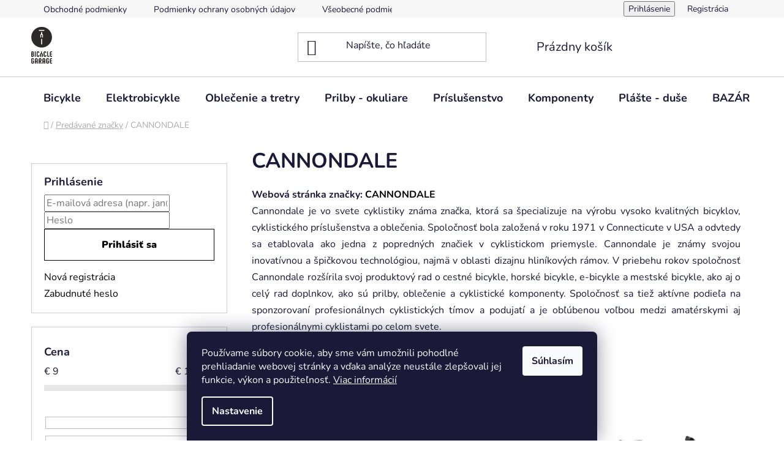

--- FILE ---
content_type: text/html; charset=utf-8
request_url: https://www.bicyclegarage.sk/znacka/cannondale/
body_size: 29793
content:
<!doctype html><html lang="sk" dir="ltr" class="header-background-light external-fonts-loaded"><head><meta charset="utf-8" /><meta name="viewport" content="width=device-width,initial-scale=1" /><title>CANNONDALE - bicyclegarage.sk</title><link rel="preconnect" href="https://cdn.myshoptet.com" /><link rel="dns-prefetch" href="https://cdn.myshoptet.com" /><link rel="preload" href="https://cdn.myshoptet.com/prj/dist/master/cms/libs/jquery/jquery-1.11.3.min.js" as="script" /><link href="https://cdn.myshoptet.com/prj/dist/master/cms/templates/frontend_templates/shared/css/font-face/nunito.css" rel="stylesheet"><link href="https://cdn.myshoptet.com/prj/dist/master/shop/dist/font-shoptet-13.css.3c47e30adfa2e9e2683b.css" rel="stylesheet"><script>
dataLayer = [];
dataLayer.push({'shoptet' : {
    "pageId": -24,
    "pageType": "article",
    "currency": "EUR",
    "currencyInfo": {
        "decimalSeparator": ",",
        "exchangeRate": 1,
        "priceDecimalPlaces": 2,
        "symbol": "\u20ac",
        "symbolLeft": 1,
        "thousandSeparator": " "
    },
    "language": "sk",
    "projectId": 541910,
    "cartInfo": {
        "id": null,
        "freeShipping": false,
        "freeShippingFrom": 0,
        "leftToFreeGift": {
            "formattedPrice": "\u20ac0",
            "priceLeft": 0
        },
        "freeGift": false,
        "leftToFreeShipping": {
            "priceLeft": 0,
            "dependOnRegion": 0,
            "formattedPrice": "\u20ac0"
        },
        "discountCoupon": [],
        "getNoBillingShippingPrice": {
            "withoutVat": 0,
            "vat": 0,
            "withVat": 0
        },
        "cartItems": [],
        "taxMode": "ORDINARY"
    },
    "cart": [],
    "customer": {
        "priceRatio": 1,
        "priceListId": 1,
        "groupId": null,
        "registered": false,
        "mainAccount": false
    }
}});
dataLayer.push({'cookie_consent' : {
    "marketing": "denied",
    "analytics": "denied"
}});
document.addEventListener('DOMContentLoaded', function() {
    shoptet.consent.onAccept(function(agreements) {
        if (agreements.length == 0) {
            return;
        }
        dataLayer.push({
            'cookie_consent' : {
                'marketing' : (agreements.includes(shoptet.config.cookiesConsentOptPersonalisation)
                    ? 'granted' : 'denied'),
                'analytics': (agreements.includes(shoptet.config.cookiesConsentOptAnalytics)
                    ? 'granted' : 'denied')
            },
            'event': 'cookie_consent'
        });
    });
});
</script>
<meta property="og:type" content="website"><meta property="og:site_name" content="bicyclegarage.sk"><meta property="og:url" content="https://www.bicyclegarage.sk/znacka/cannondale/"><meta property="og:title" content="CANNONDALE - bicyclegarage.sk"><meta name="author" content="bicyclegarage.sk"><meta name="web_author" content="Shoptet.sk"><meta name="dcterms.rightsHolder" content="www.bicyclegarage.sk"><meta name="robots" content="index,follow"><meta property="og:image" content="https://cdn.myshoptet.com/usr/www.bicyclegarage.sk/user/front_images/ogImage/hp.png?t=1769032908"><meta property="og:description" content="CANNONDALE"><meta name="description" content="CANNONDALE"><style>:root {--color-primary: #000000;--color-primary-h: 0;--color-primary-s: 0%;--color-primary-l: 0%;--color-primary-hover: #FFC500;--color-primary-hover-h: 46;--color-primary-hover-s: 100%;--color-primary-hover-l: 50%;--color-secondary: #FFC500;--color-secondary-h: 46;--color-secondary-s: 100%;--color-secondary-l: 50%;--color-secondary-hover: #FFC500;--color-secondary-hover-h: 46;--color-secondary-hover-s: 100%;--color-secondary-hover-l: 50%;--color-tertiary: #000000;--color-tertiary-h: 0;--color-tertiary-s: 0%;--color-tertiary-l: 0%;--color-tertiary-hover: #cfcfcf;--color-tertiary-hover-h: 0;--color-tertiary-hover-s: 0%;--color-tertiary-hover-l: 81%;--color-header-background: #ffffff;--template-font: "Nunito";--template-headings-font: "Nunito";--header-background-url: url("[data-uri]");--cookies-notice-background: #1A1937;--cookies-notice-color: #F8FAFB;--cookies-notice-button-hover: #f5f5f5;--cookies-notice-link-hover: #27263f;--templates-update-management-preview-mode-content: "Náhľad aktualizácií šablóny je aktívny pre váš prehliadač."}</style>
    
    <link href="https://cdn.myshoptet.com/prj/dist/master/shop/dist/main-13.less.fdb02770e668ba5a70b5.css" rel="stylesheet" />
            <link href="https://cdn.myshoptet.com/prj/dist/master/shop/dist/mobile-header-v1-13.less.629f2f48911e67d0188c.css" rel="stylesheet" />
    
<link rel="next" href="/znacka/cannondale/strana-2/" />    <script>var shoptet = shoptet || {};</script>
    <script src="https://cdn.myshoptet.com/prj/dist/master/shop/dist/main-3g-header.js.05f199e7fd2450312de2.js"></script>
<!-- User include --><!-- api 427(81) html code header -->
<link rel="stylesheet" href="https://cdn.myshoptet.com/usr/api2.dklab.cz/user/documents/_doplnky/instagram/541910/4/541910_4.css" type="text/css" /><style>
        :root {
            --dklab-instagram-header-color: #000000;  
            --dklab-instagram-header-background: #DDDDDD;  
            --dklab-instagram-font-weight: 700;
            --dklab-instagram-font-size: 180%;
            --dklab-instagram-logoUrl: url(https://cdn.myshoptet.com/usr/api2.dklab.cz/user/documents/_doplnky/instagram/img/logo-duha.png); 
            --dklab-instagram-logo-size-width: 40px;
            --dklab-instagram-logo-size-height: 40px;                        
            --dklab-instagram-hover-content: 0;                        
            --dklab-instagram-padding: 0px;                        
            --dklab-instagram-border-color: #888888;
            
        }
        </style>
<!-- api 690(337) html code header -->
<script>var ophWidgetData={"lang":"sk","link":"","logo":true,"turnOff":false,"expanded":true,"lunchShow":false,"checkHoliday":false,"showNextWeek":true,"showWidgetStart":"07:00","showWidgetEnd":"20:00","beforeOpenStore":0,"beforeCloseStore":0,"openingHours":[{"day":1,"openHour":"10:00","closeHour":"17:00","openPause":"","closePause":"","closed":false,"staticHourText":""},{"day":2,"openHour":"10:00","closeHour":"17:00","openPause":"","closePause":"","closed":false,"staticHourText":""},{"day":3,"openHour":"10:00","closeHour":"17:00","openPause":"","closePause":"","closed":false,"staticHourText":""},{"day":4,"openHour":"10:00","closeHour":"17:00","openPause":"","closePause":"","closed":false,"staticHourText":""},{"day":5,"openHour":"10:00","closeHour":"17:00","openPause":"","closePause":"","closed":false,"staticHourText":""},{"day":6,"openHour":"09:00","closeHour":"13:00","openPause":"","closePause":"","closed":false,"staticHourText":""},{"day":7,"openHour":"10:00","closeHour":"17:00","openPause":"","closePause":"","closed":true,"staticHourText":""}],"excludes":[],"holidayList":["01-01","06-01","01-05","08-05","05-07","29-08","01-09","15-09","01-11","17-11","24-12","25-12","26-12"],"todayLongFormat":false,"logoFilemanager":"","colors":{"bg_header_color":"","bg_logo_color":"","bg_title_color":"","bg_preopen_color":"#03a9f4","bg_open_color":"#4caf50","bg_pause_color":"#ff9800","bg_preclose_color":"#ff6f00","bg_close_color":"#e94b4b","color_exception_day":"#e94b4b"},"address":"Holubyho 9, Ko\u0161ice","icon":"icon-01","bottomPosition":0,"showDetailOnExpand":false,"disableDetail":false,"disableDetailTable":false,"hideOnMobile":false,"hideOnCheckout":false,"weekTurnOff":[6],"directPosition":"ltr"}</script>
<!-- service 427(81) html code header -->
<link rel="stylesheet" href="https://cdn.myshoptet.com/usr/api2.dklab.cz/user/documents/_doplnky/instagram/font/instagramplus.css" type="text/css" />

<!-- service 518(170) html code header -->
<link rel="stylesheet" type="text/css" href="https://cdn.myshoptet.com/usr/302565.myshoptet.com/user/documents/assets/sizes/fv-studio-app-sizes.css?24.4.5" />
<style>
body.shoptetak-opal #myBtnTabulka_velikosti {position: relative;margin-bottom: 50px;}
</style>
<!-- service 690(337) html code header -->
<link href="https://cdn.myshoptet.com/usr/mcore.myshoptet.com/user/documents/upload/addon01/ophWidget.min.css?v=1.6.9" rel="stylesheet" />


<!-- project html code header -->
<!-- Google tag (gtag.js) -->
<script async src="https://www.googletagmanager.com/gtag/js?id=G-4WCSCZHVEQ"></script>
<script>
  window.dataLayer = window.dataLayer || [];
  function gtag(){dataLayer.push(arguments);}
  gtag('js', new Date());

  gtag('config', 'G-4WCSCZHVEQ');
</script>

<!-- /User include --><link rel="shortcut icon" href="/favicon.ico" type="image/x-icon" /><link rel="canonical" href="https://www.bicyclegarage.sk/znacka/cannondale/" />    <!-- Global site tag (gtag.js) - Google Analytics -->
    <script async src="https://www.googletagmanager.com/gtag/js?id=G-4WCSCZHVEQ"></script>
    <script>
        
        window.dataLayer = window.dataLayer || [];
        function gtag(){dataLayer.push(arguments);}
        

                    console.debug('default consent data');

            gtag('consent', 'default', {"ad_storage":"denied","analytics_storage":"denied","ad_user_data":"denied","ad_personalization":"denied","wait_for_update":500});
            dataLayer.push({
                'event': 'default_consent'
            });
        
        gtag('js', new Date());

        
                gtag('config', 'G-4WCSCZHVEQ', {"groups":"GA4","send_page_view":false,"content_group":"article","currency":"EUR","page_language":"sk"});
        
        
        
        
        
        
                    gtag('event', 'page_view', {"send_to":"GA4","page_language":"sk","content_group":"article","currency":"EUR"});
        
        
        
        
        
        
        
        
        
        
        
        
        
        document.addEventListener('DOMContentLoaded', function() {
            if (typeof shoptet.tracking !== 'undefined') {
                for (var id in shoptet.tracking.bannersList) {
                    gtag('event', 'view_promotion', {
                        "send_to": "UA",
                        "promotions": [
                            {
                                "id": shoptet.tracking.bannersList[id].id,
                                "name": shoptet.tracking.bannersList[id].name,
                                "position": shoptet.tracking.bannersList[id].position
                            }
                        ]
                    });
                }
            }

            shoptet.consent.onAccept(function(agreements) {
                if (agreements.length !== 0) {
                    console.debug('gtag consent accept');
                    var gtagConsentPayload =  {
                        'ad_storage': agreements.includes(shoptet.config.cookiesConsentOptPersonalisation)
                            ? 'granted' : 'denied',
                        'analytics_storage': agreements.includes(shoptet.config.cookiesConsentOptAnalytics)
                            ? 'granted' : 'denied',
                                                                                                'ad_user_data': agreements.includes(shoptet.config.cookiesConsentOptPersonalisation)
                            ? 'granted' : 'denied',
                        'ad_personalization': agreements.includes(shoptet.config.cookiesConsentOptPersonalisation)
                            ? 'granted' : 'denied',
                        };
                    console.debug('update consent data', gtagConsentPayload);
                    gtag('consent', 'update', gtagConsentPayload);
                    dataLayer.push(
                        { 'event': 'update_consent' }
                    );
                }
            });
        });
    </script>
</head><body class="desktop id--24 in-znacka template-13 type-manufacturer-detail multiple-columns-body columns-3 smart-labels-active ums_forms_redesign--off ums_a11y_category_page--on ums_discussion_rating_forms--off ums_flags_display_unification--on ums_a11y_login--on mobile-header-version-1"><noscript>
    <style>
        #header {
            padding-top: 0;
            position: relative !important;
            top: 0;
        }
        .header-navigation {
            position: relative !important;
        }
        .overall-wrapper {
            margin: 0 !important;
        }
        body:not(.ready) {
            visibility: visible !important;
        }
    </style>
    <div class="no-javascript">
        <div class="no-javascript__title">Musíte zmeniť nastavenie vášho prehliadača</div>
        <div class="no-javascript__text">Pozrite sa na: <a href="https://www.google.com/support/bin/answer.py?answer=23852">Ako povoliť JavaScript vo vašom prehliadači</a>.</div>
        <div class="no-javascript__text">Ak používate software na blokovanie reklám, možno bude potrebné, aby ste povolili JavaScript z tejto stránky.</div>
        <div class="no-javascript__text">Ďakujeme.</div>
    </div>
</noscript>

        <div id="fb-root"></div>
        <script>
            window.fbAsyncInit = function() {
                FB.init({
//                    appId            : 'your-app-id',
                    autoLogAppEvents : true,
                    xfbml            : true,
                    version          : 'v19.0'
                });
            };
        </script>
        <script async defer crossorigin="anonymous" src="https://connect.facebook.net/sk_SK/sdk.js"></script>    <div class="siteCookies siteCookies--bottom siteCookies--dark js-siteCookies" role="dialog" data-testid="cookiesPopup" data-nosnippet>
        <div class="siteCookies__form">
            <div class="siteCookies__content">
                <div class="siteCookies__text">
                    Používame súbory cookie, aby sme vám umožnili pohodlné prehliadanie webovej stránky a vďaka analýze neustále zlepšovali jej funkcie, výkon a použiteľnosť. <a href="/podmienky-ochrany-osobnych-udajov/" target="_blank" rel="noopener noreferrer">Viac informácií</a>
                </div>
                <p class="siteCookies__links">
                    <button class="siteCookies__link js-cookies-settings" aria-label="Nastavenia cookies" data-testid="cookiesSettings">Nastavenie</button>
                </p>
            </div>
            <div class="siteCookies__buttonWrap">
                                <button class="siteCookies__button js-cookiesConsentSubmit" value="all" aria-label="Prijať cookies" data-testid="buttonCookiesAccept">Súhlasím</button>
            </div>
        </div>
        <script>
            document.addEventListener("DOMContentLoaded", () => {
                const siteCookies = document.querySelector('.js-siteCookies');
                document.addEventListener("scroll", shoptet.common.throttle(() => {
                    const st = document.documentElement.scrollTop;
                    if (st > 1) {
                        siteCookies.classList.add('siteCookies--scrolled');
                    } else {
                        siteCookies.classList.remove('siteCookies--scrolled');
                    }
                }, 100));
            });
        </script>
    </div>
<a href="#content" class="skip-link sr-only">Prejsť na obsah</a><div class="overall-wrapper"><div class="user-action"><div class="container">
    <div class="user-action-in">
                    <div id="login" class="user-action-login popup-widget login-widget" role="dialog" aria-labelledby="loginHeading">
        <div class="popup-widget-inner">
                            <h2 id="loginHeading">Prihlásenie k vášmu účtu</h2><div id="customerLogin"><form action="/action/Customer/Login/" method="post" id="formLoginIncluded" class="csrf-enabled formLogin" data-testid="formLogin"><input type="hidden" name="referer" value="" /><div class="form-group"><div class="input-wrapper email js-validated-element-wrapper no-label"><input type="email" name="email" class="form-control" autofocus placeholder="E-mailová adresa (napr. jan@novak.sk)" data-testid="inputEmail" autocomplete="email" required /></div></div><div class="form-group"><div class="input-wrapper password js-validated-element-wrapper no-label"><input type="password" name="password" class="form-control" placeholder="Heslo" data-testid="inputPassword" autocomplete="current-password" required /><span class="no-display">Nemôžete vyplniť toto pole</span><input type="text" name="surname" value="" class="no-display" /></div></div><div class="form-group"><div class="login-wrapper"><button type="submit" class="btn btn-secondary btn-text btn-login" data-testid="buttonSubmit">Prihlásiť sa</button><div class="password-helper"><a href="/registracia/" data-testid="signup" rel="nofollow">Nová registrácia</a><a href="/klient/zabudnute-heslo/" rel="nofollow">Zabudnuté heslo</a></div></div></div></form>
</div>                    </div>
    </div>

                <div id="cart-widget" class="user-action-cart popup-widget cart-widget loader-wrapper" data-testid="popupCartWidget" role="dialog" aria-hidden="true">
            <div class="popup-widget-inner cart-widget-inner place-cart-here">
                <div class="loader-overlay">
                    <div class="loader"></div>
                </div>
            </div>
        </div>
    </div>
</div>
</div><div class="top-navigation-bar" data-testid="topNavigationBar">

    <div class="container">

                            <div class="top-navigation-menu">
                <ul class="top-navigation-bar-menu">
                                            <li class="top-navigation-menu-item-39">
                            <a href="/obchodne-podmienky/" title="Obchodné podmienky">Obchodné podmienky</a>
                        </li>
                                            <li class="top-navigation-menu-item-691">
                            <a href="/podmienky-ochrany-osobnych-udajov/" title="Podmienky ochrany osobných údajov">Podmienky ochrany osobných údajov</a>
                        </li>
                                            <li class="top-navigation-menu-item-1554">
                            <a href="/vseobecne-podmienky-najmu-veci/" title="Všeobecné podmienky nájmu">Všeobecné podmienky nájmu</a>
                        </li>
                                    </ul>
                <div class="top-navigation-menu-trigger">Viac</div>
                <ul class="top-navigation-bar-menu-helper"></ul>
            </div>
        
        <div class="top-navigation-tools">
                        <button class="top-nav-button top-nav-button-login toggle-window" type="button" data-target="login" aria-haspopup="dialog" aria-controls="login" aria-expanded="false" data-testid="signin"><span>Prihlásenie</span></button>
    <a href="/registracia/" class="top-nav-button top-nav-button-register" data-testid="headerSignup">Registrácia</a>
        </div>

    </div>

</div>
<header id="header">
        <div class="header-top">
            <div class="container navigation-wrapper header-top-wrapper">
                <div class="site-name"><a href="/" data-testid="linkWebsiteLogo"><img src="https://cdn.myshoptet.com/usr/www.bicyclegarage.sk/user/logos/bg_-_logo_black_cut_out.png" alt="bicyclegarage.sk" fetchpriority="low" /></a></div>                <div class="search" itemscope itemtype="https://schema.org/WebSite">
                    <meta itemprop="headline" content="Predávané značky"/><meta itemprop="url" content="https://www.bicyclegarage.sk"/><meta itemprop="text" content="CANNONDALE"/>                    <form action="/action/ProductSearch/prepareString/" method="post"
    id="formSearchForm" class="search-form compact-form js-search-main"
    itemprop="potentialAction" itemscope itemtype="https://schema.org/SearchAction" data-testid="searchForm">
    <fieldset>
        <meta itemprop="target"
            content="https://www.bicyclegarage.sk/vyhladavanie/?string={string}"/>
        <input type="hidden" name="language" value="sk"/>
        
            
    <span class="search-input-icon" aria-hidden="true"></span>

<input
    type="search"
    name="string"
        class="query-input form-control search-input js-search-input"
    placeholder="Napíšte, čo hľadáte"
    autocomplete="off"
    required
    itemprop="query-input"
    aria-label="Vyhľadávanie"
    data-testid="searchInput"
>
            <button type="submit" class="btn btn-default search-button" data-testid="searchBtn">Hľadať</button>
        
    </fieldset>
</form>
                </div>
                <div class="navigation-buttons">
                    <a href="#" class="toggle-window" data-target="search" data-testid="linkSearchIcon"><span class="sr-only">Hľadať</span></a>
                        
    <a href="/kosik/" class="btn btn-icon toggle-window cart-count" data-target="cart" data-hover="true" data-redirect="true" data-testid="headerCart" rel="nofollow" aria-haspopup="dialog" aria-expanded="false" aria-controls="cart-widget">
        
                <span class="sr-only">Nákupný košík</span>
        
            <span class="cart-price visible-lg-inline-block" data-testid="headerCartPrice">
                                    Prázdny košík                            </span>
        
    
            </a>
                    <a href="#" class="toggle-window" data-target="navigation" data-testid="hamburgerMenu"></a>
                </div>
            </div>
        </div>
        <div class="header-bottom">
            <div class="container navigation-wrapper header-bottom-wrapper js-navigation-container">
                <nav id="navigation" aria-label="Hlavné menu" data-collapsible="true"><div class="navigation-in menu"><ul class="menu-level-1" role="menubar" data-testid="headerMenuItems"><li class="menu-item-673 ext" role="none"><a href="/bicykle/" data-testid="headerMenuItem" role="menuitem" aria-haspopup="true" aria-expanded="false"><b>Bicykle</b><span class="submenu-arrow"></span></a><ul class="menu-level-2" aria-label="Bicykle" tabindex="-1" role="menu"><li class="menu-item-720 has-third-level" role="none"><a href="/horske-bicykle/" class="menu-image" data-testid="headerMenuItem" tabindex="-1" aria-hidden="true"><img src="data:image/svg+xml,%3Csvg%20width%3D%22140%22%20height%3D%22100%22%20xmlns%3D%22http%3A%2F%2Fwww.w3.org%2F2000%2Fsvg%22%3E%3C%2Fsvg%3E" alt="" aria-hidden="true" width="140" height="100"  data-src="https://cdn.myshoptet.com/usr/www.bicyclegarage.sk/user/categories/thumb/image_1024.png" fetchpriority="low" /></a><div><a href="/horske-bicykle/" data-testid="headerMenuItem" role="menuitem"><span>Horské bicykle</span></a>
                                                    <ul class="menu-level-3" role="menu">
                                                                    <li class="menu-item-723" role="none">
                                        <a href="/pevne-a-hardtail/" data-testid="headerMenuItem" role="menuitem">
                                            Pevné a hardtail</a>,                                    </li>
                                                                    <li class="menu-item-726" role="none">
                                        <a href="/celoodpruzene/" data-testid="headerMenuItem" role="menuitem">
                                            Celoodpružené</a>,                                    </li>
                                                                    <li class="menu-item-729" role="none">
                                        <a href="/damske-horske-bicykle/" data-testid="headerMenuItem" role="menuitem">
                                            Dámske horské bicykle</a>                                    </li>
                                                            </ul>
                        </div></li><li class="menu-item-732" role="none"><a href="/gravel-a-cyklocross/" class="menu-image" data-testid="headerMenuItem" tabindex="-1" aria-hidden="true"><img src="data:image/svg+xml,%3Csvg%20width%3D%22140%22%20height%3D%22100%22%20xmlns%3D%22http%3A%2F%2Fwww.w3.org%2F2000%2Fsvg%22%3E%3C%2Fsvg%3E" alt="" aria-hidden="true" width="140" height="100"  data-src="https://cdn.myshoptet.com/usr/www.bicyclegarage.sk/user/categories/thumb/imagebyid-6205.jpeg" fetchpriority="low" /></a><div><a href="/gravel-a-cyklocross/" data-testid="headerMenuItem" role="menuitem"><span>Gravel a cyklocross</span></a>
                        </div></li><li class="menu-item-735 has-third-level" role="none"><a href="/detske-bicykle/" class="menu-image" data-testid="headerMenuItem" tabindex="-1" aria-hidden="true"><img src="data:image/svg+xml,%3Csvg%20width%3D%22140%22%20height%3D%22100%22%20xmlns%3D%22http%3A%2F%2Fwww.w3.org%2F2000%2Fsvg%22%3E%3C%2Fsvg%3E" alt="" aria-hidden="true" width="140" height="100"  data-src="https://cdn.myshoptet.com/usr/www.bicyclegarage.sk/user/categories/thumb/imagebyid-4375.jpeg" fetchpriority="low" /></a><div><a href="/detske-bicykle/" data-testid="headerMenuItem" role="menuitem"><span>Detské bicykle</span></a>
                                                    <ul class="menu-level-3" role="menu">
                                                                    <li class="menu-item-1494" role="none">
                                        <a href="/balancne-kolieska/" data-testid="headerMenuItem" role="menuitem">
                                            Balančné kolieska</a>,                                    </li>
                                                                    <li class="menu-item-2024" role="none">
                                        <a href="/junior/" data-testid="headerMenuItem" role="menuitem">
                                            Junior</a>,                                    </li>
                                                                    <li class="menu-item-738" role="none">
                                        <a href="/detske-bicykle-12-14-/" data-testid="headerMenuItem" role="menuitem">
                                            Detské bicykle - 12&quot;-14&quot;</a>,                                    </li>
                                                                    <li class="menu-item-741" role="none">
                                        <a href="/detske-bicykle-16-/" data-testid="headerMenuItem" role="menuitem">
                                            Detské bicykle - 16&quot;</a>,                                    </li>
                                                                    <li class="menu-item-744" role="none">
                                        <a href="/detske-bicykle-20-/" data-testid="headerMenuItem" role="menuitem">
                                            Detské bicykle - 20&quot;</a>,                                    </li>
                                                                    <li class="menu-item-747" role="none">
                                        <a href="/detske-bicykle-24-/" data-testid="headerMenuItem" role="menuitem">
                                            Detské bicykle - 24&quot;</a>,                                    </li>
                                                                    <li class="menu-item-750" role="none">
                                        <a href="/detske-bicykle-26-/" data-testid="headerMenuItem" role="menuitem">
                                            Detské bicykle - 26&quot;</a>,                                    </li>
                                                                    <li class="menu-item-753" role="none">
                                        <a href="/odrazadla/" data-testid="headerMenuItem" role="menuitem">
                                            Odrážadlá</a>                                    </li>
                                                            </ul>
                        </div></li><li class="menu-item-756 has-third-level" role="none"><a href="/cestne-bicykle/" class="menu-image" data-testid="headerMenuItem" tabindex="-1" aria-hidden="true"><img src="data:image/svg+xml,%3Csvg%20width%3D%22140%22%20height%3D%22100%22%20xmlns%3D%22http%3A%2F%2Fwww.w3.org%2F2000%2Fsvg%22%3E%3C%2Fsvg%3E" alt="" aria-hidden="true" width="140" height="100"  data-src="https://cdn.myshoptet.com/usr/www.bicyclegarage.sk/user/categories/thumb/imagebyid-6365.jpeg" fetchpriority="low" /></a><div><a href="/cestne-bicykle/" data-testid="headerMenuItem" role="menuitem"><span>Cestné bicykle</span></a>
                                                    <ul class="menu-level-3" role="menu">
                                                                    <li class="menu-item-2033" role="none">
                                        <a href="/road-2/" data-testid="headerMenuItem" role="menuitem">
                                            Road</a>                                    </li>
                                                            </ul>
                        </div></li><li class="menu-item-759" role="none"><a href="/dirt-a-bmx/" class="menu-image" data-testid="headerMenuItem" tabindex="-1" aria-hidden="true"><img src="data:image/svg+xml,%3Csvg%20width%3D%22140%22%20height%3D%22100%22%20xmlns%3D%22http%3A%2F%2Fwww.w3.org%2F2000%2Fsvg%22%3E%3C%2Fsvg%3E" alt="" aria-hidden="true" width="140" height="100"  data-src="https://cdn.myshoptet.com/usr/www.bicyclegarage.sk/user/categories/thumb/imagebyid-4540.jpeg" fetchpriority="low" /></a><div><a href="/dirt-a-bmx/" data-testid="headerMenuItem" role="menuitem"><span>Dirt a BMX</span></a>
                        </div></li><li class="menu-item-762" role="none"><a href="/krosove-a-fitness/" class="menu-image" data-testid="headerMenuItem" tabindex="-1" aria-hidden="true"><img src="data:image/svg+xml,%3Csvg%20width%3D%22140%22%20height%3D%22100%22%20xmlns%3D%22http%3A%2F%2Fwww.w3.org%2F2000%2Fsvg%22%3E%3C%2Fsvg%3E" alt="" aria-hidden="true" width="140" height="100"  data-src="https://cdn.myshoptet.com/usr/www.bicyclegarage.sk/user/categories/thumb/b21139.png" fetchpriority="low" /></a><div><a href="/krosove-a-fitness/" data-testid="headerMenuItem" role="menuitem"><span>Krosové a fitness</span></a>
                        </div></li><li class="menu-item-765" role="none"><a href="/mestske-a-treking/" class="menu-image" data-testid="headerMenuItem" tabindex="-1" aria-hidden="true"><img src="data:image/svg+xml,%3Csvg%20width%3D%22140%22%20height%3D%22100%22%20xmlns%3D%22http%3A%2F%2Fwww.w3.org%2F2000%2Fsvg%22%3E%3C%2Fsvg%3E" alt="" aria-hidden="true" width="140" height="100"  data-src="https://cdn.myshoptet.com/usr/www.bicyclegarage.sk/user/categories/thumb/b22182.jpg" fetchpriority="low" /></a><div><a href="/mestske-a-treking/" data-testid="headerMenuItem" role="menuitem"><span>Mestské a treking</span></a>
                        </div></li></ul></li>
<li class="menu-item-674 ext" role="none"><a href="/elektrobicykle/" data-testid="headerMenuItem" role="menuitem" aria-haspopup="true" aria-expanded="false"><b>Elektrobicykle</b><span class="submenu-arrow"></span></a><ul class="menu-level-2" aria-label="Elektrobicykle" tabindex="-1" role="menu"><li class="menu-item-768" role="none"><a href="/horske-elektrobicykle/" class="menu-image" data-testid="headerMenuItem" tabindex="-1" aria-hidden="true"><img src="data:image/svg+xml,%3Csvg%20width%3D%22140%22%20height%3D%22100%22%20xmlns%3D%22http%3A%2F%2Fwww.w3.org%2F2000%2Fsvg%22%3E%3C%2Fsvg%3E" alt="" aria-hidden="true" width="140" height="100"  data-src="https://cdn.myshoptet.com/usr/www.bicyclegarage.sk/user/categories/thumb/imagebyid-4370.jpeg" fetchpriority="low" /></a><div><a href="/horske-elektrobicykle/" data-testid="headerMenuItem" role="menuitem"><span>Horské elektrobicykle</span></a>
                        </div></li><li class="menu-item-771" role="none"><a href="/mestske-a-krosove-elektrobicykle/" class="menu-image" data-testid="headerMenuItem" tabindex="-1" aria-hidden="true"><img src="data:image/svg+xml,%3Csvg%20width%3D%22140%22%20height%3D%22100%22%20xmlns%3D%22http%3A%2F%2Fwww.w3.org%2F2000%2Fsvg%22%3E%3C%2Fsvg%3E" alt="" aria-hidden="true" width="140" height="100"  data-src="https://cdn.myshoptet.com/usr/www.bicyclegarage.sk/user/categories/thumb/b22333.jpg" fetchpriority="low" /></a><div><a href="/mestske-a-krosove-elektrobicykle/" data-testid="headerMenuItem" role="menuitem"><span>Mestské a Krosové elektrobicykle</span></a>
                        </div></li><li class="menu-item-1350" role="none"><a href="/gravel-a-cestne-elektrobicykle/" class="menu-image" data-testid="headerMenuItem" tabindex="-1" aria-hidden="true"><img src="data:image/svg+xml,%3Csvg%20width%3D%22140%22%20height%3D%22100%22%20xmlns%3D%22http%3A%2F%2Fwww.w3.org%2F2000%2Fsvg%22%3E%3C%2Fsvg%3E" alt="" aria-hidden="true" width="140" height="100"  data-src="https://cdn.myshoptet.com/usr/www.bicyclegarage.sk/user/categories/thumb/46108.jpg" fetchpriority="low" /></a><div><a href="/gravel-a-cestne-elektrobicykle/" data-testid="headerMenuItem" role="menuitem"><span>Gravel a Cestné elektrobicykle</span></a>
                        </div></li><li class="menu-item-1440" role="none"><a href="/detske-elektrobicykle/" class="menu-image" data-testid="headerMenuItem" tabindex="-1" aria-hidden="true"><img src="data:image/svg+xml,%3Csvg%20width%3D%22140%22%20height%3D%22100%22%20xmlns%3D%22http%3A%2F%2Fwww.w3.org%2F2000%2Fsvg%22%3E%3C%2Fsvg%3E" alt="" aria-hidden="true" width="140" height="100"  data-src="https://cdn.myshoptet.com/usr/www.bicyclegarage.sk/user/categories/thumb/image_1024.jpg" fetchpriority="low" /></a><div><a href="/detske-elektrobicykle/" data-testid="headerMenuItem" role="menuitem"><span>Detské elektrobicykle</span></a>
                        </div></li></ul></li>
<li class="menu-item-683 ext" role="none"><a href="/oblecenie/" data-testid="headerMenuItem" role="menuitem" aria-haspopup="true" aria-expanded="false"><b>Oblečenie a tretry</b><span class="submenu-arrow"></span></a><ul class="menu-level-2" aria-label="Oblečenie a tretry" tabindex="-1" role="menu"><li class="menu-item-774 has-third-level" role="none"><a href="/damske-oblecenie/" class="menu-image" data-testid="headerMenuItem" tabindex="-1" aria-hidden="true"><img src="data:image/svg+xml,%3Csvg%20width%3D%22140%22%20height%3D%22100%22%20xmlns%3D%22http%3A%2F%2Fwww.w3.org%2F2000%2Fsvg%22%3E%3C%2Fsvg%3E" alt="" aria-hidden="true" width="140" height="100"  data-src="https://cdn.myshoptet.com/usr/www.bicyclegarage.sk/user/categories/thumb/163150.jpg" fetchpriority="low" /></a><div><a href="/damske-oblecenie/" data-testid="headerMenuItem" role="menuitem"><span>Dámske oblečenie</span></a>
                                                    <ul class="menu-level-3" role="menu">
                                                                    <li class="menu-item-777" role="none">
                                        <a href="/damske-cyklo-oblecenie/" data-testid="headerMenuItem" role="menuitem">
                                            Dámske cyklo oblečenie</a>,                                    </li>
                                                                    <li class="menu-item-813" role="none">
                                        <a href="/damske-termopradlo/" data-testid="headerMenuItem" role="menuitem">
                                            Dámske termoprádlo</a>                                    </li>
                                                            </ul>
                        </div></li><li class="menu-item-840 has-third-level" role="none"><a href="/panske-oblecenie/" class="menu-image" data-testid="headerMenuItem" tabindex="-1" aria-hidden="true"><img src="data:image/svg+xml,%3Csvg%20width%3D%22140%22%20height%3D%22100%22%20xmlns%3D%22http%3A%2F%2Fwww.w3.org%2F2000%2Fsvg%22%3E%3C%2Fsvg%3E" alt="" aria-hidden="true" width="140" height="100"  data-src="https://cdn.myshoptet.com/usr/www.bicyclegarage.sk/user/categories/thumb/cyklodres-craft-adv-offroad-modra-5.jpg" fetchpriority="low" /></a><div><a href="/panske-oblecenie/" data-testid="headerMenuItem" role="menuitem"><span>Pánske oblečenie</span></a>
                                                    <ul class="menu-level-3" role="menu">
                                                                    <li class="menu-item-864" role="none">
                                        <a href="/panske-cyklo-oblecenie/" data-testid="headerMenuItem" role="menuitem">
                                            Pánske cyklo oblečenie</a>,                                    </li>
                                                                    <li class="menu-item-876" role="none">
                                        <a href="/panske-termopradlo/" data-testid="headerMenuItem" role="menuitem">
                                            Pánske termoprádlo</a>                                    </li>
                                                            </ul>
                        </div></li><li class="menu-item-951 has-third-level" role="none"><a href="/detske-oblecenie/" class="menu-image" data-testid="headerMenuItem" tabindex="-1" aria-hidden="true"><img src="data:image/svg+xml,%3Csvg%20width%3D%22140%22%20height%3D%22100%22%20xmlns%3D%22http%3A%2F%2Fwww.w3.org%2F2000%2Fsvg%22%3E%3C%2Fsvg%3E" alt="" aria-hidden="true" width="140" height="100"  data-src="https://cdn.myshoptet.com/usr/www.bicyclegarage.sk/user/categories/thumb/cyklodres-craft-bike-junior-zelena-5.jpg" fetchpriority="low" /></a><div><a href="/detske-oblecenie/" data-testid="headerMenuItem" role="menuitem"><span>Detské oblečenie</span></a>
                                                    <ul class="menu-level-3" role="menu">
                                                                    <li class="menu-item-957" role="none">
                                        <a href="/detske-cyklo-oblecenie/" data-testid="headerMenuItem" role="menuitem">
                                            Detské cyklo oblečenie</a>,                                    </li>
                                                                    <li class="menu-item-960" role="none">
                                        <a href="/detske-doplnky/" data-testid="headerMenuItem" role="menuitem">
                                            Detské doplnky</a>,                                    </li>
                                                                    <li class="menu-item-963" role="none">
                                        <a href="/detske-termopradlo/" data-testid="headerMenuItem" role="menuitem">
                                            Detské termoprádlo</a>                                    </li>
                                                            </ul>
                        </div></li><li class="menu-item-906 has-third-level" role="none"><a href="/cyklisticka-obuv-tretry/" class="menu-image" data-testid="headerMenuItem" tabindex="-1" aria-hidden="true"><img src="data:image/svg+xml,%3Csvg%20width%3D%22140%22%20height%3D%22100%22%20xmlns%3D%22http%3A%2F%2Fwww.w3.org%2F2000%2Fsvg%22%3E%3C%2Fsvg%3E" alt="" aria-hidden="true" width="140" height="100"  data-src="https://cdn.myshoptet.com/usr/www.bicyclegarage.sk/user/categories/thumb/hybridne-zavodne-horske-cyklisticke-tretry-s-karbonovou-podrazkou-a-boa-systemom-dmt-hm10.jpg" fetchpriority="low" /></a><div><a href="/cyklisticka-obuv-tretry/" data-testid="headerMenuItem" role="menuitem"><span>Cyklistická obuv / tretry</span></a>
                                                    <ul class="menu-level-3" role="menu">
                                                                    <li class="menu-item-909" role="none">
                                        <a href="/tretry-cestne/" data-testid="headerMenuItem" role="menuitem">
                                            Tretry cestné</a>,                                    </li>
                                                                    <li class="menu-item-912" role="none">
                                        <a href="/tretry-horske-mtb/" data-testid="headerMenuItem" role="menuitem">
                                            Tretry horské MTB</a>,                                    </li>
                                                                    <li class="menu-item-1455" role="none">
                                        <a href="/tretry-gravel/" data-testid="headerMenuItem" role="menuitem">
                                            Tretry GRAVEL</a>                                    </li>
                                                            </ul>
                        </div></li><li class="menu-item-924 has-third-level" role="none"><a href="/doplnky-unisex/" class="menu-image" data-testid="headerMenuItem" tabindex="-1" aria-hidden="true"><img src="data:image/svg+xml,%3Csvg%20width%3D%22140%22%20height%3D%22100%22%20xmlns%3D%22http%3A%2F%2Fwww.w3.org%2F2000%2Fsvg%22%3E%3C%2Fsvg%3E" alt="" aria-hidden="true" width="140" height="100"  data-src="https://cdn.myshoptet.com/usr/www.bicyclegarage.sk/user/categories/thumb/celenka-craft-core-essence-lumen-cerna.jpg" fetchpriority="low" /></a><div><a href="/doplnky-unisex/" data-testid="headerMenuItem" role="menuitem"><span>Doplnky - Unisex</span></a>
                                                    <ul class="menu-level-3" role="menu">
                                                                    <li class="menu-item-927" role="none">
                                        <a href="/ciapky-celenky/" data-testid="headerMenuItem" role="menuitem">
                                            Čiapky / čelenky</a>,                                    </li>
                                                                    <li class="menu-item-930" role="none">
                                        <a href="/nakrcniky-kukly/" data-testid="headerMenuItem" role="menuitem">
                                            Nákrčníky / Kukly</a>,                                    </li>
                                                                    <li class="menu-item-933" role="none">
                                        <a href="/navleky/" data-testid="headerMenuItem" role="menuitem">
                                            Návleky</a>,                                    </li>
                                                                    <li class="menu-item-936" role="none">
                                        <a href="/navleky-na-tretry/" data-testid="headerMenuItem" role="menuitem">
                                            Návleky na tretry</a>,                                    </li>
                                                                    <li class="menu-item-939" role="none">
                                        <a href="/ponozky/" data-testid="headerMenuItem" role="menuitem">
                                            Ponožky</a>,                                    </li>
                                                                    <li class="menu-item-942" role="none">
                                        <a href="/rukavice/" data-testid="headerMenuItem" role="menuitem">
                                            Rukavice</a>,                                    </li>
                                                                    <li class="menu-item-2259" role="none">
                                        <a href="/doplnky-unisex-chranice/" data-testid="headerMenuItem" role="menuitem">
                                            Chrániče</a>                                    </li>
                                                            </ul>
                        </div></li></ul></li>
<li class="menu-item-714 ext" role="none"><a href="/prilby-okuliare/" data-testid="headerMenuItem" role="menuitem" aria-haspopup="true" aria-expanded="false"><b>Prilby - okuliare</b><span class="submenu-arrow"></span></a><ul class="menu-level-2" aria-label="Prilby - okuliare" tabindex="-1" role="menu"><li class="menu-item-1125" role="none"><a href="/bmx-full-face-prilby/" class="menu-image" data-testid="headerMenuItem" tabindex="-1" aria-hidden="true"><img src="data:image/svg+xml,%3Csvg%20width%3D%22140%22%20height%3D%22100%22%20xmlns%3D%22http%3A%2F%2Fwww.w3.org%2F2000%2Fsvg%22%3E%3C%2Fsvg%3E" alt="" aria-hidden="true" width="140" height="100"  data-src="https://cdn.myshoptet.com/usr/www.bicyclegarage.sk/user/categories/thumb/_vyr_3419_660245_airdrop_concrete-grey_side_cmyk_abus_640.png" fetchpriority="low" /></a><div><a href="/bmx-full-face-prilby/" data-testid="headerMenuItem" role="menuitem"><span>BMX &amp; Full face prilby</span></a>
                        </div></li><li class="menu-item-1128" role="none"><a href="/cestne-prilby/" class="menu-image" data-testid="headerMenuItem" tabindex="-1" aria-hidden="true"><img src="data:image/svg+xml,%3Csvg%20width%3D%22140%22%20height%3D%22100%22%20xmlns%3D%22http%3A%2F%2Fwww.w3.org%2F2000%2Fsvg%22%3E%3C%2Fsvg%3E" alt="" aria-hidden="true" width="140" height="100"  data-src="https://cdn.myshoptet.com/usr/www.bicyclegarage.sk/user/categories/thumb/_vyr_2819_86836_airbreaker_white_red_side_sk_abus_640.png" fetchpriority="low" /></a><div><a href="/cestne-prilby/" data-testid="headerMenuItem" role="menuitem"><span>Cestné prilby</span></a>
                        </div></li><li class="menu-item-1131" role="none"><a href="/mtb-a-trail-prilby/" class="menu-image" data-testid="headerMenuItem" tabindex="-1" aria-hidden="true"><img src="data:image/svg+xml,%3Csvg%20width%3D%22140%22%20height%3D%22100%22%20xmlns%3D%22http%3A%2F%2Fwww.w3.org%2F2000%2Fsvg%22%3E%3C%2Fsvg%3E" alt="" aria-hidden="true" width="140" height="100"  data-src="https://cdn.myshoptet.com/usr/www.bicyclegarage.sk/user/categories/thumb/11550_3508__vyr_3507_648717_modrop_midnight-blue_side_cmyk_abus_640.png" fetchpriority="low" /></a><div><a href="/mtb-a-trail-prilby/" data-testid="headerMenuItem" role="menuitem"><span>MTB &amp; Trail prilby</span></a>
                        </div></li><li class="menu-item-1134" role="none"><a href="/mestske-a-urban-prilby/" class="menu-image" data-testid="headerMenuItem" tabindex="-1" aria-hidden="true"><img src="data:image/svg+xml,%3Csvg%20width%3D%22140%22%20height%3D%22100%22%20xmlns%3D%22http%3A%2F%2Fwww.w3.org%2F2000%2Fsvg%22%3E%3C%2Fsvg%3E" alt="" aria-hidden="true" width="140" height="100"  data-src="https://cdn.myshoptet.com/usr/www.bicyclegarage.sk/user/categories/thumb/_vyr_3039_86924_hyban_2_0_iconic_yellow_side_abus_640.png" fetchpriority="low" /></a><div><a href="/mestske-a-urban-prilby/" data-testid="headerMenuItem" role="menuitem"><span>Mestské a Urban prilby</span></a>
                        </div></li><li class="menu-item-1137" role="none"><a href="/detske-prilby/" class="menu-image" data-testid="headerMenuItem" tabindex="-1" aria-hidden="true"><img src="data:image/svg+xml,%3Csvg%20width%3D%22140%22%20height%3D%22100%22%20xmlns%3D%22http%3A%2F%2Fwww.w3.org%2F2000%2Fsvg%22%3E%3C%2Fsvg%3E" alt="" aria-hidden="true" width="140" height="100"  data-src="https://cdn.myshoptet.com/usr/www.bicyclegarage.sk/user/categories/thumb/_vyr_2090_smiley_2-1_rose_strawberry_side_abus_640.png" fetchpriority="low" /></a><div><a href="/detske-prilby/" data-testid="headerMenuItem" role="menuitem"><span>Detské prilby</span></a>
                        </div></li><li class="menu-item-1140" role="none"><a href="/okuliare/" class="menu-image" data-testid="headerMenuItem" tabindex="-1" aria-hidden="true"><img src="data:image/svg+xml,%3Csvg%20width%3D%22140%22%20height%3D%22100%22%20xmlns%3D%22http%3A%2F%2Fwww.w3.org%2F2000%2Fsvg%22%3E%3C%2Fsvg%3E" alt="" aria-hidden="true" width="140" height="100"  data-src="https://cdn.myshoptet.com/usr/www.bicyclegarage.sk/user/categories/thumb/sp723806-0002_01.jpg" fetchpriority="low" /></a><div><a href="/okuliare/" data-testid="headerMenuItem" role="menuitem"><span>Okuliare</span></a>
                        </div></li></ul></li>
<li class="menu-item-708 ext" role="none"><a href="/prislusenstvo/" data-testid="headerMenuItem" role="menuitem" aria-haspopup="true" aria-expanded="false"><b>Príslušenstvo</b><span class="submenu-arrow"></span></a><ul class="menu-level-2" aria-label="Príslušenstvo" tabindex="-1" role="menu"><li class="menu-item-1449" role="none"><a href="/balancne-kolieska-2/" class="menu-image" data-testid="headerMenuItem" tabindex="-1" aria-hidden="true"><img src="data:image/svg+xml,%3Csvg%20width%3D%22140%22%20height%3D%22100%22%20xmlns%3D%22http%3A%2F%2Fwww.w3.org%2F2000%2Fsvg%22%3E%3C%2Fsvg%3E" alt="" aria-hidden="true" width="140" height="100"  data-src="https://cdn.myshoptet.com/usr/www.bicyclegarage.sk/user/categories/thumb/040107.jpg" fetchpriority="low" /></a><div><a href="/balancne-kolieska-2/" data-testid="headerMenuItem" role="menuitem"><span>Balančné kolieska</span></a>
                        </div></li><li class="menu-item-969 has-third-level" role="none"><a href="/batohy-a-vodne-vaky/" class="menu-image" data-testid="headerMenuItem" tabindex="-1" aria-hidden="true"><img src="data:image/svg+xml,%3Csvg%20width%3D%22140%22%20height%3D%22100%22%20xmlns%3D%22http%3A%2F%2Fwww.w3.org%2F2000%2Fsvg%22%3E%3C%2Fsvg%3E" alt="" aria-hidden="true" width="140" height="100"  data-src="https://cdn.myshoptet.com/usr/www.bicyclegarage.sk/user/categories/thumb/55896.jpg" fetchpriority="low" /></a><div><a href="/batohy-a-vodne-vaky/" data-testid="headerMenuItem" role="menuitem"><span>Batohy &amp; vodné vaky</span></a>
                                                    <ul class="menu-level-3" role="menu">
                                                                    <li class="menu-item-1416" role="none">
                                        <a href="/batohy/" data-testid="headerMenuItem" role="menuitem">
                                            Batohy</a>,                                    </li>
                                                                    <li class="menu-item-1425" role="none">
                                        <a href="/ladvinky/" data-testid="headerMenuItem" role="menuitem">
                                            Ľadvinky</a>,                                    </li>
                                                                    <li class="menu-item-1419" role="none">
                                        <a href="/vodne-vaky/" data-testid="headerMenuItem" role="menuitem">
                                            Vodné vaky</a>,                                    </li>
                                                                    <li class="menu-item-1422" role="none">
                                        <a href="/prislusenstvo-2/" data-testid="headerMenuItem" role="menuitem">
                                            Príslušenstvo</a>                                    </li>
                                                            </ul>
                        </div></li><li class="menu-item-972 has-third-level" role="none"><a href="/bezdusove-systemy/" class="menu-image" data-testid="headerMenuItem" tabindex="-1" aria-hidden="true"><img src="data:image/svg+xml,%3Csvg%20width%3D%22140%22%20height%3D%22100%22%20xmlns%3D%22http%3A%2F%2Fwww.w3.org%2F2000%2Fsvg%22%3E%3C%2Fsvg%3E" alt="" aria-hidden="true" width="140" height="100"  data-src="https://cdn.myshoptet.com/usr/www.bicyclegarage.sk/user/categories/thumb/raa6afwaqgblag4azqbmagkadabcaemayqb0ageababvagcadqblaekabqbhagcazqbzafwamaawadaaoaa0adganwaxaf8amqauagoacabnaa__.jpg" fetchpriority="low" /></a><div><a href="/bezdusove-systemy/" data-testid="headerMenuItem" role="menuitem"><span>Bezdušové systémy</span></a>
                                                    <ul class="menu-level-3" role="menu">
                                                                    <li class="menu-item-975" role="none">
                                        <a href="/bezdusove-tmely-a-pasky/" data-testid="headerMenuItem" role="menuitem">
                                            Bezdušové tmely</a>,                                    </li>
                                                                    <li class="menu-item-978" role="none">
                                        <a href="/bezdusove-ventily/" data-testid="headerMenuItem" role="menuitem">
                                            Bezdušové ventily</a>,                                    </li>
                                                                    <li class="menu-item-1353" role="none">
                                        <a href="/bezdusove-pasky/" data-testid="headerMenuItem" role="menuitem">
                                            Bezdušové pásky</a>,                                    </li>
                                                                    <li class="menu-item-1356" role="none">
                                        <a href="/bezdusove-sady/" data-testid="headerMenuItem" role="menuitem">
                                            Bezdušové sady</a>,                                    </li>
                                                                    <li class="menu-item-1359" role="none">
                                        <a href="/opravne-sady-a-co2-pumpy/" data-testid="headerMenuItem" role="menuitem">
                                            Opravné sady a CO2 pumpy</a>                                    </li>
                                                            </ul>
                        </div></li><li class="menu-item-981 has-third-level" role="none"><a href="/blatniky/" class="menu-image" data-testid="headerMenuItem" tabindex="-1" aria-hidden="true"><img src="data:image/svg+xml,%3Csvg%20width%3D%22140%22%20height%3D%22100%22%20xmlns%3D%22http%3A%2F%2Fwww.w3.org%2F2000%2Fsvg%22%3E%3C%2Fsvg%3E" alt="" aria-hidden="true" width="140" height="100"  data-src="https://cdn.myshoptet.com/usr/www.bicyclegarage.sk/user/categories/thumb/052617.jpg" fetchpriority="low" /></a><div><a href="/blatniky/" data-testid="headerMenuItem" role="menuitem"><span>Blatníky</span></a>
                                                    <ul class="menu-level-3" role="menu">
                                                                    <li class="menu-item-984" role="none">
                                        <a href="/predne-blatniky/" data-testid="headerMenuItem" role="menuitem">
                                            Predné blatníky</a>,                                    </li>
                                                                    <li class="menu-item-987" role="none">
                                        <a href="/zadne-blatniky/" data-testid="headerMenuItem" role="menuitem">
                                            Zadné blatníky</a>,                                    </li>
                                                                    <li class="menu-item-990" role="none">
                                        <a href="/blatniky-sady/" data-testid="headerMenuItem" role="menuitem">
                                            Blatníky - Sady</a>,                                    </li>
                                                                    <li class="menu-item-993" role="none">
                                        <a href="/prislusestvo-diely-blatniky/" data-testid="headerMenuItem" role="menuitem">
                                            Príslušenstvo/Diely - Blatníky</a>                                    </li>
                                                            </ul>
                        </div></li><li class="menu-item-996" role="none"><a href="/cyklisticke-flase/" class="menu-image" data-testid="headerMenuItem" tabindex="-1" aria-hidden="true"><img src="data:image/svg+xml,%3Csvg%20width%3D%22140%22%20height%3D%22100%22%20xmlns%3D%22http%3A%2F%2Fwww.w3.org%2F2000%2Fsvg%22%3E%3C%2Fsvg%3E" alt="" aria-hidden="true" width="140" height="100"  data-src="https://cdn.myshoptet.com/usr/www.bicyclegarage.sk/user/categories/thumb/pictureprovider_(1).jpg" fetchpriority="low" /></a><div><a href="/cyklisticke-flase/" data-testid="headerMenuItem" role="menuitem"><span>Cyklistické fľaše</span></a>
                        </div></li><li class="menu-item-999 has-third-level" role="none"><a href="/cyklokozmetika/" class="menu-image" data-testid="headerMenuItem" tabindex="-1" aria-hidden="true"><img src="data:image/svg+xml,%3Csvg%20width%3D%22140%22%20height%3D%22100%22%20xmlns%3D%22http%3A%2F%2Fwww.w3.org%2F2000%2Fsvg%22%3E%3C%2Fsvg%3E" alt="" aria-hidden="true" width="140" height="100"  data-src="https://cdn.myshoptet.com/usr/www.bicyclegarage.sk/user/categories/thumb/1132_high_performance_waterless_wash_grey_2021_19e03a2e-61eb-48b1-9e5f-539be8aab138_1000x1000.jpg" fetchpriority="low" /></a><div><a href="/cyklokozmetika/" data-testid="headerMenuItem" role="menuitem"><span>Cyklokozmetika</span></a>
                                                    <ul class="menu-level-3" role="menu">
                                                                    <li class="menu-item-1002" role="none">
                                        <a href="/cistenie/" data-testid="headerMenuItem" role="menuitem">
                                            Čistenie</a>,                                    </li>
                                                                    <li class="menu-item-1005" role="none">
                                        <a href="/ochrana/" data-testid="headerMenuItem" role="menuitem">
                                            Ochrana</a>,                                    </li>
                                                                    <li class="menu-item-1008" role="none">
                                        <a href="/oleje-a-mazanie/" data-testid="headerMenuItem" role="menuitem">
                                            Oleje &amp; mazanie</a>,                                    </li>
                                                                    <li class="menu-item-1011" role="none">
                                        <a href="/kefy-a-sety/" data-testid="headerMenuItem" role="menuitem">
                                            Kefy &amp; sety</a>,                                    </li>
                                                                    <li class="menu-item-1014" role="none">
                                        <a href="/starostlivost-o-cyklistu/" data-testid="headerMenuItem" role="menuitem">
                                            Starostlivosť o cyklistu</a>                                    </li>
                                                            </ul>
                        </div></li><li class="menu-item-1017" role="none"><a href="/cyklopocitace-a-gps/" class="menu-image" data-testid="headerMenuItem" tabindex="-1" aria-hidden="true"><img src="data:image/svg+xml,%3Csvg%20width%3D%22140%22%20height%3D%22100%22%20xmlns%3D%22http%3A%2F%2Fwww.w3.org%2F2000%2Fsvg%22%3E%3C%2Fsvg%3E" alt="" aria-hidden="true" width="140" height="100"  data-src="https://cdn.myshoptet.com/usr/www.bicyclegarage.sk/user/categories/thumb/img-3284.jpeg" fetchpriority="low" /></a><div><a href="/cyklopocitace-a-gps/" data-testid="headerMenuItem" role="menuitem"><span>Cyklopočítače &amp; GPS</span></a>
                        </div></li><li class="menu-item-1023 has-third-level" role="none"><a href="/detske-sedacky-a-voziky/" class="menu-image" data-testid="headerMenuItem" tabindex="-1" aria-hidden="true"><img src="data:image/svg+xml,%3Csvg%20width%3D%22140%22%20height%3D%22100%22%20xmlns%3D%22http%3A%2F%2Fwww.w3.org%2F2000%2Fsvg%22%3E%3C%2Fsvg%3E" alt="" aria-hidden="true" width="140" height="100"  data-src="https://cdn.myshoptet.com/usr/www.bicyclegarage.sk/user/categories/thumb/cyklo-sedacka-siesta-w-adapter-na-nosic.jpg" fetchpriority="low" /></a><div><a href="/detske-sedacky-a-voziky/" data-testid="headerMenuItem" role="menuitem"><span>Detské sedačky &amp; vozíky</span></a>
                                                    <ul class="menu-level-3" role="menu">
                                                                    <li class="menu-item-1026" role="none">
                                        <a href="/detske-sedacky/" data-testid="headerMenuItem" role="menuitem">
                                            Detské sedačky</a>,                                    </li>
                                                                    <li class="menu-item-1029" role="none">
                                        <a href="/sedacky-prislusenstvo/" data-testid="headerMenuItem" role="menuitem">
                                            Sedačky - príslušenstvo</a>,                                    </li>
                                                                    <li class="menu-item-1032" role="none">
                                        <a href="/cyklo-voziky/" data-testid="headerMenuItem" role="menuitem">
                                            Cyklo-vozíky</a>,                                    </li>
                                                                    <li class="menu-item-1035" role="none">
                                        <a href="/cyklo-voziky-prislusenstvo/" data-testid="headerMenuItem" role="menuitem">
                                            Cyklo-vozíky - príslušenstvo</a>                                    </li>
                                                            </ul>
                        </div></li><li class="menu-item-1038" role="none"><a href="/kosiky-na-bicykel/" class="menu-image" data-testid="headerMenuItem" tabindex="-1" aria-hidden="true"><img src="data:image/svg+xml,%3Csvg%20width%3D%22140%22%20height%3D%22100%22%20xmlns%3D%22http%3A%2F%2Fwww.w3.org%2F2000%2Fsvg%22%3E%3C%2Fsvg%3E" alt="" aria-hidden="true" width="140" height="100"  data-src="https://cdn.myshoptet.com/usr/www.bicyclegarage.sk/user/categories/thumb/001970.jpg" fetchpriority="low" /></a><div><a href="/kosiky-na-bicykel/" data-testid="headerMenuItem" role="menuitem"><span>Košíky na bicykel</span></a>
                        </div></li><li class="menu-item-1041" role="none"><a href="/kosiky-na-flase/" class="menu-image" data-testid="headerMenuItem" tabindex="-1" aria-hidden="true"><img src="data:image/svg+xml,%3Csvg%20width%3D%22140%22%20height%3D%22100%22%20xmlns%3D%22http%3A%2F%2Fwww.w3.org%2F2000%2Fsvg%22%3E%3C%2Fsvg%3E" alt="" aria-hidden="true" width="140" height="100"  data-src="https://cdn.myshoptet.com/usr/www.bicyclegarage.sk/user/categories/thumb/42852.jpg" fetchpriority="low" /></a><div><a href="/kosiky-na-flase/" data-testid="headerMenuItem" role="menuitem"><span>Košíky na fľaše</span></a>
                        </div></li><li class="menu-item-1044" role="none"><a href="/lepenie/" class="menu-image" data-testid="headerMenuItem" tabindex="-1" aria-hidden="true"><img src="data:image/svg+xml,%3Csvg%20width%3D%22140%22%20height%3D%22100%22%20xmlns%3D%22http%3A%2F%2Fwww.w3.org%2F2000%2Fsvg%22%3E%3C%2Fsvg%3E" alt="" aria-hidden="true" width="140" height="100"  data-src="https://cdn.myshoptet.com/usr/www.bicyclegarage.sk/user/categories/thumb/052993.jpg" fetchpriority="low" /></a><div><a href="/lepenie/" data-testid="headerMenuItem" role="menuitem"><span>Lepenie</span></a>
                        </div></li><li class="menu-item-1047 has-third-level" role="none"><a href="/multikluce-a-naradie/" class="menu-image" data-testid="headerMenuItem" tabindex="-1" aria-hidden="true"><img src="data:image/svg+xml,%3Csvg%20width%3D%22140%22%20height%3D%22100%22%20xmlns%3D%22http%3A%2F%2Fwww.w3.org%2F2000%2Fsvg%22%3E%3C%2Fsvg%3E" alt="" aria-hidden="true" width="140" height="100"  data-src="https://cdn.myshoptet.com/usr/www.bicyclegarage.sk/user/categories/thumb/052599.jpg" fetchpriority="low" /></a><div><a href="/multikluce-a-naradie/" data-testid="headerMenuItem" role="menuitem"><span>Multikľúče &amp; náradie</span></a>
                                                    <ul class="menu-level-3" role="menu">
                                                                    <li class="menu-item-1050" role="none">
                                        <a href="/multikluce/" data-testid="headerMenuItem" role="menuitem">
                                            Multikľúče</a>,                                    </li>
                                                                    <li class="menu-item-1053" role="none">
                                        <a href="/servisne-naradie/" data-testid="headerMenuItem" role="menuitem">
                                            Servisné náradie</a>                                    </li>
                                                            </ul>
                        </div></li><li class="menu-item-1056" role="none"><a href="/nosice/" class="menu-image" data-testid="headerMenuItem" tabindex="-1" aria-hidden="true"><img src="data:image/svg+xml,%3Csvg%20width%3D%22140%22%20height%3D%22100%22%20xmlns%3D%22http%3A%2F%2Fwww.w3.org%2F2000%2Fsvg%22%3E%3C%2Fsvg%3E" alt="" aria-hidden="true" width="140" height="100"  data-src="https://cdn.myshoptet.com/usr/www.bicyclegarage.sk/user/categories/thumb/047901.jpg" fetchpriority="low" /></a><div><a href="/nosice/" data-testid="headerMenuItem" role="menuitem"><span>Nosiče</span></a>
                        </div></li><li class="menu-item-1059 has-third-level" role="none"><a href="/osvetlenie-svetla/" class="menu-image" data-testid="headerMenuItem" tabindex="-1" aria-hidden="true"><img src="data:image/svg+xml,%3Csvg%20width%3D%22140%22%20height%3D%22100%22%20xmlns%3D%22http%3A%2F%2Fwww.w3.org%2F2000%2Fsvg%22%3E%3C%2Fsvg%3E" alt="" aria-hidden="true" width="140" height="100"  data-src="https://cdn.myshoptet.com/usr/www.bicyclegarage.sk/user/categories/thumb/p20018-1.jpg" fetchpriority="low" /></a><div><a href="/osvetlenie-svetla/" data-testid="headerMenuItem" role="menuitem"><span>Osvetlenie &amp; svetlá</span></a>
                                                    <ul class="menu-level-3" role="menu">
                                                                    <li class="menu-item-1062" role="none">
                                        <a href="/predne-svetla/" data-testid="headerMenuItem" role="menuitem">
                                            Predné svetlá</a>,                                    </li>
                                                                    <li class="menu-item-1065" role="none">
                                        <a href="/zadne-svetla/" data-testid="headerMenuItem" role="menuitem">
                                            Zadné svetlá</a>,                                    </li>
                                                                    <li class="menu-item-1068" role="none">
                                        <a href="/sady-svetiel/" data-testid="headerMenuItem" role="menuitem">
                                            Sady svetiel</a>,                                    </li>
                                                                    <li class="menu-item-2271" role="none">
                                        <a href="/osvetlenie-svetla-celovky/" data-testid="headerMenuItem" role="menuitem">
                                            Čelovky</a>                                    </li>
                                                            </ul>
                        </div></li><li class="menu-item-1071 has-third-level" role="none"><a href="/pumpy/" class="menu-image" data-testid="headerMenuItem" tabindex="-1" aria-hidden="true"><img src="data:image/svg+xml,%3Csvg%20width%3D%22140%22%20height%3D%22100%22%20xmlns%3D%22http%3A%2F%2Fwww.w3.org%2F2000%2Fsvg%22%3E%3C%2Fsvg%3E" alt="" aria-hidden="true" width="140" height="100"  data-src="https://cdn.myshoptet.com/usr/www.bicyclegarage.sk/user/categories/thumb/stojanova-pumpa-bbb-bfp-20-airwave_2.jpg" fetchpriority="low" /></a><div><a href="/pumpy/" data-testid="headerMenuItem" role="menuitem"><span>Pumpy</span></a>
                                                    <ul class="menu-level-3" role="menu">
                                                                    <li class="menu-item-1074" role="none">
                                        <a href="/co2/" data-testid="headerMenuItem" role="menuitem">
                                            Co2</a>,                                    </li>
                                                                    <li class="menu-item-1077" role="none">
                                        <a href="/na-odpruzenie/" data-testid="headerMenuItem" role="menuitem">
                                            Na odpruženie</a>,                                    </li>
                                                                    <li class="menu-item-1080" role="none">
                                        <a href="/pumpy-male/" data-testid="headerMenuItem" role="menuitem">
                                            Pumpy malé</a>,                                    </li>
                                                                    <li class="menu-item-1083" role="none">
                                        <a href="/pumpy-velke/" data-testid="headerMenuItem" role="menuitem">
                                            Pumpy veľké</a>                                    </li>
                                                            </ul>
                        </div></li><li class="menu-item-1086" role="none"><a href="/stojany-drziaky/" class="menu-image" data-testid="headerMenuItem" tabindex="-1" aria-hidden="true"><img src="data:image/svg+xml,%3Csvg%20width%3D%22140%22%20height%3D%22100%22%20xmlns%3D%22http%3A%2F%2Fwww.w3.org%2F2000%2Fsvg%22%3E%3C%2Fsvg%3E" alt="" aria-hidden="true" width="140" height="100"  data-src="https://cdn.myshoptet.com/usr/www.bicyclegarage.sk/user/categories/thumb/047976.jpg" fetchpriority="low" /></a><div><a href="/stojany-drziaky/" data-testid="headerMenuItem" role="menuitem"><span>Stojany &amp; držiaky</span></a>
                        </div></li><li class="menu-item-1089 has-third-level" role="none"><a href="/tasky-cyklotasky/" class="menu-image" data-testid="headerMenuItem" tabindex="-1" aria-hidden="true"><img src="data:image/svg+xml,%3Csvg%20width%3D%22140%22%20height%3D%22100%22%20xmlns%3D%22http%3A%2F%2Fwww.w3.org%2F2000%2Fsvg%22%3E%3C%2Fsvg%3E" alt="" aria-hidden="true" width="140" height="100"  data-src="https://cdn.myshoptet.com/usr/www.bicyclegarage.sk/user/categories/thumb/052418.jpg" fetchpriority="low" /></a><div><a href="/tasky-cyklotasky/" data-testid="headerMenuItem" role="menuitem"><span>Tašky &amp; cyklotašky</span></a>
                                                    <ul class="menu-level-3" role="menu">
                                                                    <li class="menu-item-1092" role="none">
                                        <a href="/expedicne-tasky/" data-testid="headerMenuItem" role="menuitem">
                                            Expedičné tašky</a>,                                    </li>
                                                                    <li class="menu-item-1095" role="none">
                                        <a href="/nosicove-tasky/" data-testid="headerMenuItem" role="menuitem">
                                            Nosičové tašky</a>,                                    </li>
                                                                    <li class="menu-item-1098" role="none">
                                        <a href="/podsedlove-tasky/" data-testid="headerMenuItem" role="menuitem">
                                            Podsedlové tašky</a>,                                    </li>
                                                                    <li class="menu-item-1101" role="none">
                                        <a href="/ramove-tasky-a-puzdra-na-mobil/" data-testid="headerMenuItem" role="menuitem">
                                            Rámové tašky a puzdrá na mobil</a>                                    </li>
                                                            </ul>
                        </div></li><li class="menu-item-1104" role="none"><a href="/trenazery/" class="menu-image" data-testid="headerMenuItem" tabindex="-1" aria-hidden="true"><img src="data:image/svg+xml,%3Csvg%20width%3D%22140%22%20height%3D%22100%22%20xmlns%3D%22http%3A%2F%2Fwww.w3.org%2F2000%2Fsvg%22%3E%3C%2Fsvg%3E" alt="" aria-hidden="true" width="140" height="100"  data-src="https://cdn.myshoptet.com/usr/www.bicyclegarage.sk/user/categories/thumb/wfbktr4_1.jpg" fetchpriority="low" /></a><div><a href="/trenazery/" data-testid="headerMenuItem" role="menuitem"><span>Trenažéry</span></a>
                        </div></li><li class="menu-item-1107 has-third-level" role="none"><a href="/zamky/" class="menu-image" data-testid="headerMenuItem" tabindex="-1" aria-hidden="true"><img src="data:image/svg+xml,%3Csvg%20width%3D%22140%22%20height%3D%22100%22%20xmlns%3D%22http%3A%2F%2Fwww.w3.org%2F2000%2Fsvg%22%3E%3C%2Fsvg%3E" alt="" aria-hidden="true" width="140" height="100"  data-src="https://cdn.myshoptet.com/usr/www.bicyclegarage.sk/user/categories/thumb/3672.jpg" fetchpriority="low" /></a><div><a href="/zamky/" data-testid="headerMenuItem" role="menuitem"><span>Zámky</span></a>
                                                    <ul class="menu-level-3" role="menu">
                                                                    <li class="menu-item-1110" role="none">
                                        <a href="/retazove-a-spiralove-zamky/" data-testid="headerMenuItem" role="menuitem">
                                            Reťazové a špirálové zámky</a>,                                    </li>
                                                                    <li class="menu-item-1113" role="none">
                                        <a href="/u-zamky/" data-testid="headerMenuItem" role="menuitem">
                                            U-zámky</a>,                                    </li>
                                                                    <li class="menu-item-1116" role="none">
                                        <a href="/valcekove-zamky/" data-testid="headerMenuItem" role="menuitem">
                                            Valčekové zámky</a>,                                    </li>
                                                                    <li class="menu-item-1119" role="none">
                                        <a href="/specialne-zamky-a-kotvy/" data-testid="headerMenuItem" role="menuitem">
                                            Špeciálne zámky a kotvy</a>                                    </li>
                                                            </ul>
                        </div></li><li class="menu-item-1122" role="none"><a href="/zvonceky/" class="menu-image" data-testid="headerMenuItem" tabindex="-1" aria-hidden="true"><img src="data:image/svg+xml,%3Csvg%20width%3D%22140%22%20height%3D%22100%22%20xmlns%3D%22http%3A%2F%2Fwww.w3.org%2F2000%2Fsvg%22%3E%3C%2Fsvg%3E" alt="" aria-hidden="true" width="140" height="100"  data-src="https://cdn.myshoptet.com/usr/www.bicyclegarage.sk/user/categories/thumb/11990.jpg" fetchpriority="low" /></a><div><a href="/zvonceky/" data-testid="headerMenuItem" role="menuitem"><span>Zvončeky</span></a>
                        </div></li></ul></li>
<li class="menu-item-711 ext" role="none"><a href="/komponenty/" data-testid="headerMenuItem" role="menuitem" aria-haspopup="true" aria-expanded="false"><b>Komponenty</b><span class="submenu-arrow"></span></a><ul class="menu-level-2" aria-label="Komponenty" tabindex="-1" role="menu"><li class="menu-item-1143 has-third-level" role="none"><a href="/pohon/" class="menu-image" data-testid="headerMenuItem" tabindex="-1" aria-hidden="true"><img src="data:image/svg+xml,%3Csvg%20width%3D%22140%22%20height%3D%22100%22%20xmlns%3D%22http%3A%2F%2Fwww.w3.org%2F2000%2Fsvg%22%3E%3C%2Fsvg%3E" alt="" aria-hidden="true" width="140" height="100"  data-src="https://cdn.myshoptet.com/usr/www.bicyclegarage.sk/user/categories/thumb/imagebyid-2607-400x400-1-1.jpeg" fetchpriority="low" /></a><div><a href="/pohon/" data-testid="headerMenuItem" role="menuitem"><span>Pohon</span></a>
                                                    <ul class="menu-level-3" role="menu">
                                                                    <li class="menu-item-1146" role="none">
                                        <a href="/kazety-prislusenstvo/" data-testid="headerMenuItem" role="menuitem">
                                            Kazety &amp; Príslušenstvo</a>,                                    </li>
                                                                    <li class="menu-item-1149" role="none">
                                        <a href="/kluky-a-prevodniky/" data-testid="headerMenuItem" role="menuitem">
                                            Kľuky a prevodníky</a>,                                    </li>
                                                                    <li class="menu-item-1161" role="none">
                                        <a href="/prehadzovacky/" data-testid="headerMenuItem" role="menuitem">
                                            Prehadzovačky</a>,                                    </li>
                                                                    <li class="menu-item-1164" role="none">
                                        <a href="/radenie/" data-testid="headerMenuItem" role="menuitem">
                                            Radenie</a>,                                    </li>
                                                                    <li class="menu-item-1167" role="none">
                                        <a href="/retaze-spojky/" data-testid="headerMenuItem" role="menuitem">
                                            Reťaze &amp; spojky</a>,                                    </li>
                                                                    <li class="menu-item-1170" role="none">
                                        <a href="/sady/" data-testid="headerMenuItem" role="menuitem">
                                            Sady</a>,                                    </li>
                                                                    <li class="menu-item-1500" role="none">
                                        <a href="/stredove-zlozenia/" data-testid="headerMenuItem" role="menuitem">
                                            Stredové zloženia</a>                                    </li>
                                                            </ul>
                        </div></li><li class="menu-item-1173 has-third-level" role="none"><a href="/posed/" class="menu-image" data-testid="headerMenuItem" tabindex="-1" aria-hidden="true"><img src="data:image/svg+xml,%3Csvg%20width%3D%22140%22%20height%3D%22100%22%20xmlns%3D%22http%3A%2F%2Fwww.w3.org%2F2000%2Fsvg%22%3E%3C%2Fsvg%3E" alt="" aria-hidden="true" width="140" height="100"  data-src="https://cdn.myshoptet.com/usr/www.bicyclegarage.sk/user/categories/thumb/sedadlo-rekreacne-panske-170mm-bbb-bsd-12-multidensity_v-400x490-1-122x150.jpg" fetchpriority="low" /></a><div><a href="/posed/" data-testid="headerMenuItem" role="menuitem"><span>Posed</span></a>
                                                    <ul class="menu-level-3" role="menu">
                                                                    <li class="menu-item-1176" role="none">
                                        <a href="/sedla/" data-testid="headerMenuItem" role="menuitem">
                                            Sedlá</a>,                                    </li>
                                                                    <li class="menu-item-1179" role="none">
                                        <a href="/sedlovky/" data-testid="headerMenuItem" role="menuitem">
                                            Sedlovky</a>                                    </li>
                                                            </ul>
                        </div></li><li class="menu-item-1203 has-third-level" role="none"><a href="/riadenie/" class="menu-image" data-testid="headerMenuItem" tabindex="-1" aria-hidden="true"><img src="data:image/svg+xml,%3Csvg%20width%3D%22140%22%20height%3D%22100%22%20xmlns%3D%22http%3A%2F%2Fwww.w3.org%2F2000%2Fsvg%22%3E%3C%2Fsvg%3E" alt="" aria-hidden="true" width="140" height="100"  data-src="https://cdn.myshoptet.com/usr/www.bicyclegarage.sk/user/categories/thumb/riadidla-na-gravel-bicykle-bbb-bhb-36-graveller_v-150x150.jpg" fetchpriority="low" /></a><div><a href="/riadenie/" data-testid="headerMenuItem" role="menuitem"><span>Riadenie</span></a>
                                                    <ul class="menu-level-3" role="menu">
                                                                    <li class="menu-item-1206" role="none">
                                        <a href="/riadidla-a-rohy/" data-testid="headerMenuItem" role="menuitem">
                                            Riadidlá a rohy</a>,                                    </li>
                                                                    <li class="menu-item-1218" role="none">
                                        <a href="/gripy-a-omotavky/" data-testid="headerMenuItem" role="menuitem">
                                            Gripy a omotávky</a>,                                    </li>
                                                                    <li class="menu-item-1230" role="none">
                                        <a href="/hlavove-zlozenia/" data-testid="headerMenuItem" role="menuitem">
                                            Hlavové zloženia</a>,                                    </li>
                                                                    <li class="menu-item-1233" role="none">
                                        <a href="/predstavce/" data-testid="headerMenuItem" role="menuitem">
                                            Predstavce</a>                                    </li>
                                                            </ul>
                        </div></li><li class="menu-item-1236 has-third-level" role="none"><a href="/brzdy-a-diely/" class="menu-image" data-testid="headerMenuItem" tabindex="-1" aria-hidden="true"><img src="data:image/svg+xml,%3Csvg%20width%3D%22140%22%20height%3D%22100%22%20xmlns%3D%22http%3A%2F%2Fwww.w3.org%2F2000%2Fsvg%22%3E%3C%2Fsvg%3E" alt="" aria-hidden="true" width="140" height="100"  data-src="https://cdn.myshoptet.com/usr/www.bicyclegarage.sk/user/categories/thumb/screen-shot.png" fetchpriority="low" /></a><div><a href="/brzdy-a-diely/" data-testid="headerMenuItem" role="menuitem"><span>Brzdy a diely</span></a>
                                                    <ul class="menu-level-3" role="menu">
                                                                    <li class="menu-item-1239" role="none">
                                        <a href="/brzdove-spaliky/" data-testid="headerMenuItem" role="menuitem">
                                            Brzdové špalíky</a>,                                    </li>
                                                                    <li class="menu-item-1242" role="none">
                                        <a href="/brzdove-strmene/" data-testid="headerMenuItem" role="menuitem">
                                            Brzdové strmene</a>,                                    </li>
                                                                    <li class="menu-item-1245" role="none">
                                        <a href="/brzdove-packy/" data-testid="headerMenuItem" role="menuitem">
                                            Brzdové páčky</a>,                                    </li>
                                                                    <li class="menu-item-1248" role="none">
                                        <a href="/brzdove-dosticky/" data-testid="headerMenuItem" role="menuitem">
                                            Brzdové doštičky</a>,                                    </li>
                                                                    <li class="menu-item-1251" role="none">
                                        <a href="/brzdove-kotuce/" data-testid="headerMenuItem" role="menuitem">
                                            Brzdové kotúče</a>,                                    </li>
                                                                    <li class="menu-item-1254" role="none">
                                        <a href="/diely-a-adaptery/" data-testid="headerMenuItem" role="menuitem">
                                            Diely a adaptéry</a>,                                    </li>
                                                                    <li class="menu-item-1257" role="none">
                                        <a href="/kotucove-brzdy-set/" data-testid="headerMenuItem" role="menuitem">
                                            Kotúčové brzdy Set</a>                                    </li>
                                                            </ul>
                        </div></li><li class="menu-item-1260 has-third-level" role="none"><a href="/zapletane-kolesa-a-diely/" class="menu-image" data-testid="headerMenuItem" tabindex="-1" aria-hidden="true"><img src="data:image/svg+xml,%3Csvg%20width%3D%22140%22%20height%3D%22100%22%20xmlns%3D%22http%3A%2F%2Fwww.w3.org%2F2000%2Fsvg%22%3E%3C%2Fsvg%3E" alt="" aria-hidden="true" width="140" height="100"  data-src="https://cdn.myshoptet.com/usr/www.bicyclegarage.sk/user/categories/thumb/224695-00-d-430104-150x150.jpg" fetchpriority="low" /></a><div><a href="/zapletane-kolesa-a-diely/" data-testid="headerMenuItem" role="menuitem"><span>Zapletané kolesá a diely</span></a>
                                                    <ul class="menu-level-3" role="menu">
                                                                    <li class="menu-item-1263" role="none">
                                        <a href="/cestne-a-gravel-kolesa/" data-testid="headerMenuItem" role="menuitem">
                                            Cestné a Gravel kolesá</a>,                                    </li>
                                                                    <li class="menu-item-1266" role="none">
                                        <a href="/zapletane-kolesa-26--/" data-testid="headerMenuItem" role="menuitem">
                                            Zapletané kolesá - 26&#039;&#039;</a>,                                    </li>
                                                                    <li class="menu-item-1269" role="none">
                                        <a href="/zapletane-kolesa-27-5--/" data-testid="headerMenuItem" role="menuitem">
                                            Zapletané kolesá - 27,5&#039;&#039;</a>,                                    </li>
                                                                    <li class="menu-item-1272" role="none">
                                        <a href="/zapletane-kolesa-29--/" data-testid="headerMenuItem" role="menuitem">
                                            Zapletané kolesá - 29&#039;&#039;</a>,                                    </li>
                                                                    <li class="menu-item-1275" role="none">
                                        <a href="/diely/" data-testid="headerMenuItem" role="menuitem">
                                            Diely</a>,                                    </li>
                                                                    <li class="menu-item-1278" role="none">
                                        <a href="/rafiky/" data-testid="headerMenuItem" role="menuitem">
                                            Ráfiky</a>                                    </li>
                                                            </ul>
                        </div></li><li class="menu-item-1281 has-third-level" role="none"><a href="/odpruzenie/" class="menu-image" data-testid="headerMenuItem" tabindex="-1" aria-hidden="true"><img src="data:image/svg+xml,%3Csvg%20width%3D%22140%22%20height%3D%22100%22%20xmlns%3D%22http%3A%2F%2Fwww.w3.org%2F2000%2Fsvg%22%3E%3C%2Fsvg%3E" alt="" aria-hidden="true" width="140" height="100"  data-src="https://cdn.myshoptet.com/usr/www.bicyclegarage.sk/user/categories/thumb/rockshox-suspension-fork-29-pike-ultimate-sa-debonair-130-mm-boost-42-mm-offset-tapered-silver-2021-150x113.jpg" fetchpriority="low" /></a><div><a href="/odpruzenie/" data-testid="headerMenuItem" role="menuitem"><span>Odpruženie</span></a>
                                                    <ul class="menu-level-3" role="menu">
                                                                    <li class="menu-item-1287" role="none">
                                        <a href="/tlmice/" data-testid="headerMenuItem" role="menuitem">
                                            Tlmiče</a>,                                    </li>
                                                                    <li class="menu-item-1290" role="none">
                                        <a href="/vidlice/" data-testid="headerMenuItem" role="menuitem">
                                            Vidlice</a>                                    </li>
                                                            </ul>
                        </div></li><li class="menu-item-1293 has-third-level" role="none"><a href="/pedale/" class="menu-image" data-testid="headerMenuItem" tabindex="-1" aria-hidden="true"><img src="data:image/svg+xml,%3Csvg%20width%3D%22140%22%20height%3D%22100%22%20xmlns%3D%22http%3A%2F%2Fwww.w3.org%2F2000%2Fsvg%22%3E%3C%2Fsvg%3E" alt="" aria-hidden="true" width="140" height="100"  data-src="https://cdn.myshoptet.com/usr/www.bicyclegarage.sk/user/categories/thumb/335029_2963362-150x117.jpg" fetchpriority="low" /></a><div><a href="/pedale/" data-testid="headerMenuItem" role="menuitem"><span>Pedále</span></a>
                                                    <ul class="menu-level-3" role="menu">
                                                                    <li class="menu-item-1296" role="none">
                                        <a href="/cestne-naslapne-pedale/" data-testid="headerMenuItem" role="menuitem">
                                            Cestné nášľapné pedále</a>,                                    </li>
                                                                    <li class="menu-item-1299" role="none">
                                        <a href="/naslapne-pedale-mtb/" data-testid="headerMenuItem" role="menuitem">
                                            MTB nášľapné pedále</a>,                                    </li>
                                                                    <li class="menu-item-1302" role="none">
                                        <a href="/flat-klasicke/" data-testid="headerMenuItem" role="menuitem">
                                            Flat / Klasické</a>,                                    </li>
                                                                    <li class="menu-item-1305" role="none">
                                        <a href="/kufre-a-prislusenstvo/" data-testid="headerMenuItem" role="menuitem">
                                            Kufre a príslušenstvo</a>                                    </li>
                                                            </ul>
                        </div></li></ul></li>
<li class="menu-item-1308 ext" role="none"><a href="/plaste-duse/" data-testid="headerMenuItem" role="menuitem" aria-haspopup="true" aria-expanded="false"><b>Plášte - duše</b><span class="submenu-arrow"></span></a><ul class="menu-level-2" aria-label="Plášte - duše" tabindex="-1" role="menu"><li class="menu-item-1311 has-third-level" role="none"><a href="/mtb-plaste/" class="menu-image" data-testid="headerMenuItem" tabindex="-1" aria-hidden="true"><img src="data:image/svg+xml,%3Csvg%20width%3D%22140%22%20height%3D%22100%22%20xmlns%3D%22http%3A%2F%2Fwww.w3.org%2F2000%2Fsvg%22%3E%3C%2Fsvg%3E" alt="" aria-hidden="true" width="140" height="100"  data-src="https://cdn.myshoptet.com/usr/www.bicyclegarage.sk/user/categories/thumb/tyre-image-highroller2_m-150x150.png" fetchpriority="low" /></a><div><a href="/mtb-plaste/" data-testid="headerMenuItem" role="menuitem"><span>MTB Plášte</span></a>
                                                    <ul class="menu-level-3" role="menu">
                                                                    <li class="menu-item-1314" role="none">
                                        <a href="/mtb-plaste-26-/" data-testid="headerMenuItem" role="menuitem">
                                            MTB plášte - 26&quot;</a>,                                    </li>
                                                                    <li class="menu-item-1317" role="none">
                                        <a href="/mtb-plaste-27-5-/" data-testid="headerMenuItem" role="menuitem">
                                            MTB plášte - 27,5&quot;</a>,                                    </li>
                                                                    <li class="menu-item-1320" role="none">
                                        <a href="/mtb-plaste-29-/" data-testid="headerMenuItem" role="menuitem">
                                            MTB plášte - 29&quot;</a>                                    </li>
                                                            </ul>
                        </div></li><li class="menu-item-1323" role="none"><a href="/cestne-plaste/" class="menu-image" data-testid="headerMenuItem" tabindex="-1" aria-hidden="true"><img src="data:image/svg+xml,%3Csvg%20width%3D%22140%22%20height%3D%22100%22%20xmlns%3D%22http%3A%2F%2Fwww.w3.org%2F2000%2Fsvg%22%3E%3C%2Fsvg%3E" alt="" aria-hidden="true" width="140" height="100"  data-src="https://cdn.myshoptet.com/usr/www.bicyclegarage.sk/user/categories/thumb/478191_4047150.jpg" fetchpriority="low" /></a><div><a href="/cestne-plaste/" data-testid="headerMenuItem" role="menuitem"><span>Cestné plášte</span></a>
                        </div></li><li class="menu-item-1326" role="none"><a href="/gravel-trekking-plaste/" class="menu-image" data-testid="headerMenuItem" tabindex="-1" aria-hidden="true"><img src="data:image/svg+xml,%3Csvg%20width%3D%22140%22%20height%3D%22100%22%20xmlns%3D%22http%3A%2F%2Fwww.w3.org%2F2000%2Fsvg%22%3E%3C%2Fsvg%3E" alt="" aria-hidden="true" width="140" height="100"  data-src="https://cdn.myshoptet.com/usr/www.bicyclegarage.sk/user/categories/thumb/333823-00-d-702991-150x150.jpg" fetchpriority="low" /></a><div><a href="/gravel-trekking-plaste/" data-testid="headerMenuItem" role="menuitem"><span>Gravel &amp; Trekking plášte</span></a>
                        </div></li><li class="menu-item-1329 has-third-level" role="none"><a href="/duse/" class="menu-image" data-testid="headerMenuItem" tabindex="-1" aria-hidden="true"><img src="data:image/svg+xml,%3Csvg%20width%3D%22140%22%20height%3D%22100%22%20xmlns%3D%22http%3A%2F%2Fwww.w3.org%2F2000%2Fsvg%22%3E%3C%2Fsvg%3E" alt="" aria-hidden="true" width="140" height="100"  data-src="https://cdn.myshoptet.com/usr/www.bicyclegarage.sk/user/categories/thumb/45.jpg" fetchpriority="low" /></a><div><a href="/duse/" data-testid="headerMenuItem" role="menuitem"><span>Duše</span></a>
                                                    <ul class="menu-level-3" role="menu">
                                                                    <li class="menu-item-1461" role="none">
                                        <a href="/cestne-a-mestske-duse-2/" data-testid="headerMenuItem" role="menuitem">
                                            Cestné a mestské duše</a>,                                    </li>
                                                                    <li class="menu-item-1986" role="none">
                                        <a href="/cestne-a-mestske-duse/" data-testid="headerMenuItem" role="menuitem">
                                            Cestné a mestské duše</a>,                                    </li>
                                                                    <li class="menu-item-1335" role="none">
                                        <a href="/mtb-duse/" data-testid="headerMenuItem" role="menuitem">
                                            MTB duše</a>,                                    </li>
                                                                    <li class="menu-item-1338" role="none">
                                        <a href="/duse-na-detske-bicykle/" data-testid="headerMenuItem" role="menuitem">
                                            Duše na detské bicykle</a>                                    </li>
                                                            </ul>
                        </div></li><li class="menu-item-1341" role="none"><a href="/galusky-a-prislusenstvo/" class="menu-image" data-testid="headerMenuItem" tabindex="-1" aria-hidden="true"><img src="data:image/svg+xml,%3Csvg%20width%3D%22140%22%20height%3D%22100%22%20xmlns%3D%22http%3A%2F%2Fwww.w3.org%2F2000%2Fsvg%22%3E%3C%2Fsvg%3E" alt="" aria-hidden="true" width="140" height="100"  data-src="https://cdn.myshoptet.com/usr/www.bicyclegarage.sk/user/categories/thumb/91293703_l-150x150.jpg" fetchpriority="low" /></a><div><a href="/galusky-a-prislusenstvo/" data-testid="headerMenuItem" role="menuitem"><span>Galusky a príslušenstvo</span></a>
                        </div></li><li class="menu-item-1344" role="none"><a href="/vlozky-inserty-do-plastov/" class="menu-image" data-testid="headerMenuItem" tabindex="-1" aria-hidden="true"><img src="data:image/svg+xml,%3Csvg%20width%3D%22140%22%20height%3D%22100%22%20xmlns%3D%22http%3A%2F%2Fwww.w3.org%2F2000%2Fsvg%22%3E%3C%2Fsvg%3E" alt="" aria-hidden="true" width="140" height="100"  data-src="https://cdn.myshoptet.com/usr/www.bicyclegarage.sk/user/categories/thumb/tubolight-evo-sl-insert-29-single-tlsl29-150x141.jpg" fetchpriority="low" /></a><div><a href="/vlozky-inserty-do-plastov/" data-testid="headerMenuItem" role="menuitem"><span>Vložky / inserty do plášťov</span></a>
                        </div></li></ul></li>
<li class="menu-item-2181" role="none"><a href="/bazar/" data-testid="headerMenuItem" role="menuitem" aria-expanded="false"><b>BAZÁR</b></a></li>
<li class="menu-item-1428" role="none"><a href="/servis_bicyklov_a_elektrobicylov/" target="blank" data-testid="headerMenuItem" role="menuitem" aria-expanded="false"><b>SERVIS</b></a></li>
<li class="menu-item-29" role="none"><a href="/kontakty/" data-testid="headerMenuItem" role="menuitem" aria-expanded="false"><b>KONTAKTY</b></a></li>
<li class="menu-item-2010" role="none"><a href="/blog/" data-testid="headerMenuItem" role="menuitem" aria-expanded="false"><b>Blog</b></a></li>
<li class="menu-item-2022" role="none"><a href="/nasesluzby/" data-testid="headerMenuItem" role="menuitem" aria-expanded="false"><b>Služby</b></a></li>
<li class="ext" id="nav-manufacturers" role="none"><a href="https://www.bicyclegarage.sk/znacka/" data-testid="brandsText" role="menuitem"><b>Značky</b><span class="submenu-arrow"></span></a><ul class="menu-level-2 expanded" role="menu"><li role="none"><a href="/znacka/abus/" data-testid="brandName" role="menuitem"><span>ABUS</span></a></li><li class="active" role="none"><a href="/znacka/cannondale/" data-testid="brandName" role="menuitem"><span>CANNONDALE</span></a></li><li role="none"><a href="/znacka/dema/" data-testid="brandName" role="menuitem"><span>DEMA</span></a></li><li role="none"><a href="/znacka/gt-bicycles/" data-testid="brandName" role="menuitem"><span>GT Bicycles</span></a></li><li role="none"><a href="/znacka/sunn/" data-testid="brandName" role="menuitem"><span>SUNN</span></a></li></ul>
</li></ul>
    <ul class="navigationActions" role="menu">
                            <li role="none">
                                    <a href="/login/?backTo=%2Fznacka%2Fcannondale%2F" rel="nofollow" data-testid="signin" role="menuitem"><span>Prihlásenie</span></a>
                            </li>
                        </ul>
</div><span class="navigation-close"></span></nav><div class="menu-helper" data-testid="hamburgerMenu"><span>Viac</span></div>
            </div>
        </div>
    </header><!-- / header -->


<div id="content-wrapper" class="container content-wrapper">
    
                                <div class="breadcrumbs navigation-home-icon-wrapper" itemscope itemtype="https://schema.org/BreadcrumbList">
                                                                            <span id="navigation-first" data-basetitle="bicyclegarage.sk" itemprop="itemListElement" itemscope itemtype="https://schema.org/ListItem">
                <a href="/" itemprop="item" class="navigation-home-icon"><span class="sr-only" itemprop="name">Domov</span></a>
                <span class="navigation-bullet">/</span>
                <meta itemprop="position" content="1" />
            </span>
                                <span id="navigation-1" itemprop="itemListElement" itemscope itemtype="https://schema.org/ListItem">
                <a href="/znacka/" itemprop="item" data-testid="breadcrumbsSecondLevel"><span itemprop="name">Predávané značky</span></a>
                <span class="navigation-bullet">/</span>
                <meta itemprop="position" content="2" />
            </span>
                                            <span id="navigation-2" itemprop="itemListElement" itemscope itemtype="https://schema.org/ListItem" data-testid="breadcrumbsLastLevel">
                <meta itemprop="item" content="https://www.bicyclegarage.sk/znacka/cannondale/" />
                <meta itemprop="position" content="3" />
                <span itemprop="name" data-title="CANNONDALE">CANNONDALE</span>
            </span>
            </div>
            
    <div class="content-wrapper-in">
                                                <aside class="sidebar sidebar-left"  data-testid="sidebarMenu">
                                                                                                <div class="sidebar-inner">
                                                                                                        <div class="box box-bg-variant box-sm box-login">    <h4><span>Prihlásenie</span></h4>
            <form action="/action/Customer/Login/" method="post" id="formLogin" class="csrf-enabled formLogin" data-testid="formLogin"><input type="hidden" name="referer" value="" /><div class="form-group"><div class="input-wrapper email js-validated-element-wrapper no-label"><input type="email" name="email" class="form-control" placeholder="E-mailová adresa (napr. jan@novak.sk)" data-testid="inputEmail" autocomplete="email" required /></div></div><div class="form-group"><div class="input-wrapper password js-validated-element-wrapper no-label"><input type="password" name="password" class="form-control" placeholder="Heslo" data-testid="inputPassword" autocomplete="current-password" required /><span class="no-display">Nemôžete vyplniť toto pole</span><input type="text" name="surname" value="" class="no-display" /></div></div><div class="form-group"><div class="login-wrapper"><button type="submit" class="btn btn-secondary btn-text btn-login" data-testid="buttonSubmit">Prihlásiť sa</button><div class="password-helper"><a href="/registracia/" data-testid="signup" rel="nofollow">Nová registrácia</a><a href="/klient/zabudnute-heslo/" rel="nofollow">Zabudnuté heslo</a></div></div></div></form>
    </div>
                                                                                                            <div class="box box-bg-default box-sm box-filters"><div id="filters-default-position" data-filters-default-position="left"></div><div class="filters-wrapper"><div id="filters" class="filters"><div class="slider-wrapper"><h4><span>Cena</span></h4><div class="slider-header"><span class="from">€ <span id="min">9</span></span><span class="to">€ <span id="max">12200</span></span></div><div class="slider-content"><div id="slider" class="param-price-filter"></div></div><span id="currencyExchangeRate" class="no-display">1</span><span id="categoryMinValue" class="no-display">9</span><span id="categoryMaxValue" class="no-display">12200</span></div><form action="/action/ProductsListing/setPriceFilter/" method="post" id="price-filter-form"><fieldset id="price-filter"><input type="hidden" value="9" name="priceMin" id="price-value-min" /><input type="hidden" value="12200" name="priceMax" id="price-value-max" /><input type="hidden" name="referer" value="/znacka/cannondale/" /></fieldset></form><div class="filter-sections"><div class="filter-section filter-section-boolean"><div class="param-filter-top"><form action="/action/ProductsListing/setStockFilter/" method="post"><fieldset><div><input type="checkbox" value="1" name="stock" id="stock" data-url="https://www.bicyclegarage.sk/znacka/cannondale/?stock=1" data-filter-id="1" data-filter-code="stock"  autocomplete="off" /><label for="stock" class="filter-label">Na sklade <span class="filter-count">15</span></label></div><input type="hidden" name="referer" value="/znacka/cannondale/" /></fieldset></form><form action="/action/ProductsListing/setDoubledotFilter/" method="post"><fieldset><div><input data-url="https://www.bicyclegarage.sk/znacka/cannondale/?dd=1" data-filter-id="1" data-filter-code="dd" type="checkbox" name="dd[]" id="dd[]1" value="1"  autocomplete="off" /><label for="dd[]1" class="filter-label ">Akcia<span class="filter-count">1</span></label></div><div><input data-url="https://www.bicyclegarage.sk/znacka/cannondale/?dd=2" data-filter-id="2" data-filter-code="dd" type="checkbox" name="dd[]" id="dd[]2" value="2"  disabled="disabled" autocomplete="off" /><label for="dd[]2" class="filter-label disabled ">Novinka<span class="filter-count">0</span></label></div><div><input data-url="https://www.bicyclegarage.sk/znacka/cannondale/?dd=3" data-filter-id="3" data-filter-code="dd" type="checkbox" name="dd[]" id="dd[]3" value="3"  disabled="disabled" autocomplete="off" /><label for="dd[]3" class="filter-label disabled ">Tip<span class="filter-count">0</span></label></div><input type="hidden" name="referer" value="/znacka/cannondale/" /></fieldset></form></div></div></div></div></div></div>
                                                                                                            <div class="box box-bg-variant box-sm box-newsletter">    <div class="newsletter-header">
        <h4 class="topic"><span>Odoberať newsletter</span></h4>
        
    </div>
            <form action="/action/MailForm/subscribeToNewsletters/" method="post" id="formNewsletterWidget" class="subscribe-form compact-form">
    <fieldset>
        <input type="hidden" name="formId" value="2" />
                <span class="no-display">Nevypĺňajte toto pole:</span>
        <input type="text" name="surname" class="no-display" />
        <div class="validator-msg-holder js-validated-element-wrapper">
            <input type="email" name="email" class="form-control" placeholder="Vaša e-mailová adresa" required />
        </div>
                                <br />
            <div>
                                    <div class="form-group js-validated-element-wrapper consents consents-first">
            <input
                type="hidden"
                name="consents[]"
                id="newsletterWidgetConsents16"
                value="16"
                                                        data-special-message="validatorConsent"
                            />
                                        <label for="newsletterWidgetConsents16" class="whole-width">
                                        Vložením e-mailu súhlasíte s <a href="/podmienky-ochrany-osobnych-udajov/" rel="noopener noreferrer">podmienkami ochrany osobných údajov</a>
                </label>
                    </div>
                </div>
                        <button type="submit" class="btn btn-default btn-arrow-right"><span class="sr-only">Prihlásiť sa</span></button>
    </fieldset>
</form>

    </div>
                                                                                                            <div class="box box-bg-default box-sm box-cartButton"><h4><span>Nákupný košík</span></h4>

<div class="cart-overview">
    <a href="/kosik/" class="btn btn-primary" rel="nofollow" data-testid="cartOverview">
        <span class="cart-overview-item-count" data-testid="cartOverviewCount">0</span>ks /
        <span class="cart-overview-final-price" data-testid="cartOverviewPrice">€0</span>
    </a>
</div>
</div>
                                                                                                            <div class="box box-bg-variant box-sm box-onlinePayments"><h4><span>Prijímame online platby</span></h4>
<p class="text-center">
    <img src="data:image/svg+xml,%3Csvg%20width%3D%22148%22%20height%3D%2234%22%20xmlns%3D%22http%3A%2F%2Fwww.w3.org%2F2000%2Fsvg%22%3E%3C%2Fsvg%3E" alt="Logá kreditných kariet" width="148" height="34"  data-src="https://cdn.myshoptet.com/prj/dist/master/cms/img/common/payment_logos/payments.png" fetchpriority="low" />
</p>
</div>
                                                                    </div>
                                                            </aside>
                            <main id="content" class="content narrow">
                                <div class="manufacturerDetail">
        <h1 class="category-title" data-testid="titleCategory">CANNONDALE</h1>
                    <strong>Webová stránka značky: <a href="http://www.cannondalebikes.sk">CANNONDALE</a></strong>
                <p style="text-align: justify;">Cannondale je vo svete cyklistiky známa značka, ktorá sa špecializuje na výrobu vysoko kvalitných bicyklov, cyklistického príslušenstva a oblečenia. Spoločnosť bola založená v roku 1971 v Connecticute v USA a odvtedy sa etablovala ako jedna z popredných značiek v cyklistickom priemysle. Cannondale je známy svojou inovatívnou a špičkovou technológiou, najmä v oblasti dizajnu hliníkových rámov.&nbsp;V priebehu rokov spoločnosť Cannondale rozšírila svoj produktový rad o cestné bicykle, horské bicykle, e-bicykle a mestské bicykle, ako aj o celý rad doplnkov, ako sú prilby, oblečenie a cyklistické komponenty. Spoločnosť sa tiež aktívne podieľa na sponzorovaní profesionálnych cyklistických tímov a podujatí a je obľúbenou voľbou medzi amatérskymi aj profesionálnymi cyklistami po celom svete.</p>
    </div>
    <div id="filters-wrapper"></div>
                                            <div id="category-header" class="category-header">
            <div class="category-header-pagination">
            Stránka <strong>1</strong> z <strong>8</strong> -
            <strong>191</strong> položiek celkom        </div>
        <div class="listSorting listSorting--dropdown js-listSorting" aria-labelledby="listSortingHeading">
        <h2 class="sr-only" id="listSortingHeading">Radenie produktov</h2>
        <button class="sortingToggle" type="button" aria-haspopup="true" aria-expanded="false" aria-controls="listSortingControls">
            <span class="icon-sort" aria-hidden="true"></span>
            <span class="sortingToggle__label">Radiť podľa:</span>
            <span class="sortingToggle__value">Odporúčame</span>
            <span class="icon-chevron-down" aria-hidden="true"></span>
        </button>

        <div id="listSortingControls" class="listSorting__controls listSorting__controls--dropdown" role="menu" tabindex="-1">
                                            <button
                    type="button"
                    id="listSortingControl-priority"
                    class="listSorting__control listSorting__control--current"
                    role="menuitem"
                    data-sort="priority"
                    data-url="https://www.bicyclegarage.sk/znacka/cannondale/?order=priority"
                    aria-label="Odporúčame - Aktuálne nastavené radenie" aria-disabled="true">
                    Odporúčame
                </button>
                                            <button
                    type="button"
                    id="listSortingControl-price"
                    class="listSorting__control"
                    role="menuitem"
                    data-sort="price"
                    data-url="https://www.bicyclegarage.sk/znacka/cannondale/?order=price"
                    >
                    Najlacnejšie
                </button>
                                            <button
                    type="button"
                    id="listSortingControl--price"
                    class="listSorting__control"
                    role="menuitem"
                    data-sort="-price"
                    data-url="https://www.bicyclegarage.sk/znacka/cannondale/?order=-price"
                    >
                    Najdrahšie
                </button>
                                            <button
                    type="button"
                    id="listSortingControl-bestseller"
                    class="listSorting__control"
                    role="menuitem"
                    data-sort="bestseller"
                    data-url="https://www.bicyclegarage.sk/znacka/cannondale/?order=bestseller"
                    >
                    Najpredávanejšie
                </button>
                                            <button
                    type="button"
                    id="listSortingControl-name"
                    class="listSorting__control"
                    role="menuitem"
                    data-sort="name"
                    data-url="https://www.bicyclegarage.sk/znacka/cannondale/?order=name"
                    >
                    Abecedne
                </button>
                    </div>
    </div>
</div>
                                    
            <h2 id="productsListHeading" class="sr-only" tabindex="-1">Výpis produktov</h2>

            <div id="products" class="products products-page products-block" data-testid="productCards">
                                    
        
                                                                        <div class="product">
    <div class="p" data-micro="product" data-micro-product-id="1329" data-micro-identifier="6ba2b66c-9176-11ed-9f01-da0ba3ded3ee" data-testid="productItem">
                    <a href="/cannondale-bad-boy-1--c33100m10-bbq--m/" class="image">
                <img src="https://cdn.myshoptet.com/usr/www.bicyclegarage.sk/user/shop/detail/1329-1_bicykel-cannondale-bad-boy-1--velikost-m.jpg?69453aae
" alt="Bicykel CANNONDALE BAD BOY 1 (VELIKOST M)" data-micro-image="https://cdn.myshoptet.com/usr/www.bicyclegarage.sk/user/shop/big/1329-1_bicykel-cannondale-bad-boy-1--velikost-m.jpg?69453aae" width="423" height="318"  fetchpriority="high" />
                                    <meta id="ogImage" property="og:image" content="https://cdn.myshoptet.com/usr/www.bicyclegarage.sk/user/shop/big/1329-1_bicykel-cannondale-bad-boy-1--velikost-m.jpg?69453aae" />
                                                                                                                                    
    
            </a>
        
        <div class="p-in">

            <div class="p-in-in">
                <a href="/cannondale-bad-boy-1--c33100m10-bbq--m/" class="name" data-micro="url">
                    <span data-micro="name" data-testid="productCardName">
                          Bicykel CANNONDALE BAD BOY 1                    </span>
                </a>
                
            <div class="ratings-wrapper">
                                       <div class="stars-placeholder"></div>
               
                                        <div class="availability">
            <span class="show-tooltip" title="Tento produkt je na dodávateľskom sklade a je dostupný do 4 dní od odoslania objednávky." style="color:#ffcc67">
                Skladom (dostupnosť 2-4dni)            </span>
                                                            </div>
                        </div>
    
                            </div>

            <div class="p-bottom single-button">
                
                <div data-micro="offer"
    data-micro-price="2249.90"
    data-micro-price-currency="EUR"
    data-micro-warranty="24"
>
                    <div class="prices">
                                                                                
                                                        
                        
                        
                        
            <div class="price price-final" data-testid="productCardPrice">
        <strong>
                                        <small>od</small> €2 249,90                    </strong>
            

        
    </div>
            <span class="price-standard">
            <span>
                <strong>€2 299,99</strong>
            </span>
        </span>
                <span class="price-save">
            (až &ndash;2 %)
        </span>
    

                        

                    </div>

                    

                                            <div class="p-tools">
                                                                                    
    
                                                                                            <a href="/cannondale-bad-boy-1--c33100m10-bbq--m/" class="btn btn-primary" aria-hidden="true" tabindex="-1">Detail</a>
                                                    </div>
                    
                                                        

                </div>

            </div>

        </div>

        
    

                    <span class="no-display" data-micro="sku">00077665_4_1</span>
    
    </div>
</div>
                                                    <div class="product">
    <div class="p" data-micro="product" data-micro-product-id="1332" data-micro-identifier="6be7acd6-9176-11ed-9a76-da0ba3ded3ee" data-testid="productItem">
                    <a href="/cannondale-bad-boy-2--c33200m10-bbq--m/" class="image">
                <img src="https://cdn.myshoptet.com/usr/www.bicyclegarage.sk/user/shop/detail/1332-1_bicykel-cannondale-bad-boy-2--velikost-m.jpg?69453aae
" alt="Bicykel CANNONDALE BAD BOY 2 (VELIKOST M)" data-micro-image="https://cdn.myshoptet.com/usr/www.bicyclegarage.sk/user/shop/big/1332-1_bicykel-cannondale-bad-boy-2--velikost-m.jpg?69453aae" width="423" height="318"  fetchpriority="low" />
                                                                                                                                    
    
            </a>
        
        <div class="p-in">

            <div class="p-in-in">
                <a href="/cannondale-bad-boy-2--c33200m10-bbq--m/" class="name" data-micro="url">
                    <span data-micro="name" data-testid="productCardName">
                          Bicykel CANNONDALE BAD BOY 2                    </span>
                </a>
                
            <div class="ratings-wrapper">
                                       <div class="stars-placeholder"></div>
               
                                        <div class="availability">
            <span class="show-tooltip" title="Tento produkt je na dodávateľskom sklade a je dostupný do 4 dní od odoslania objednávky." style="color:#ffcc67">
                Skladom (dostupnosť 2-4dni)            </span>
                                                            </div>
                        </div>
    
                            </div>

            <div class="p-bottom single-button">
                
                <div data-micro="offer"
    data-micro-price="1349.99"
    data-micro-price-currency="EUR"
    data-micro-warranty="24"
>
                    <div class="prices">
                                                                                
                        
                        
                        
            <div class="price price-final" data-testid="productCardPrice">
        <strong>
                                        €1 349,99
                    </strong>
            

        
    </div>
        

                        

                    </div>

                    

                                            <div class="p-tools">
                                                                                    
    
                                                                                            <a href="/cannondale-bad-boy-2--c33200m10-bbq--m/" class="btn btn-primary" aria-hidden="true" tabindex="-1">Detail</a>
                                                    </div>
                    
                                                        

                </div>

            </div>

        </div>

        
    

                    <span class="no-display" data-micro="sku">00077666_2_1</span>
    
    </div>
</div>
                                                    <div class="product">
    <div class="p" data-micro="product" data-micro-product-id="1335" data-micro-identifier="6c512f58-9176-11ed-bfb2-da0ba3ded3ee" data-testid="productItem">
                    <a href="/cannondale-bad-boy-3--c33300m10-bbq--m/" class="image">
                <img src="https://cdn.myshoptet.com/usr/www.bicyclegarage.sk/user/shop/detail/1335-1_bicykel-cannondale-bad-boy-3--velikost-m.jpg?69453aae
" alt="Bicykel CANNONDALE BAD BOY 3 (VELIKOST M)" data-shp-lazy="true" data-micro-image="https://cdn.myshoptet.com/usr/www.bicyclegarage.sk/user/shop/big/1335-1_bicykel-cannondale-bad-boy-3--velikost-m.jpg?69453aae" width="423" height="318"  fetchpriority="low" />
                                                                                                                                    
    
            </a>
        
        <div class="p-in">

            <div class="p-in-in">
                <a href="/cannondale-bad-boy-3--c33300m10-bbq--m/" class="name" data-micro="url">
                    <span data-micro="name" data-testid="productCardName">
                          Bicykel CANNONDALE BAD BOY 3                    </span>
                </a>
                
            <div class="ratings-wrapper">
                                       <div class="stars-placeholder"></div>
               
                                        <div class="availability">
            <span class="show-tooltip" title="Tento produkt je na dodávateľskom sklade a je dostupný do 4 dní od odoslania objednávky." style="color:#ffcc67">
                Skladom (dostupnosť 2-4dni)            </span>
                                                            </div>
                        </div>
    
                            </div>

            <div class="p-bottom single-button">
                
                <div data-micro="offer"
    data-micro-price="999.00"
    data-micro-price-currency="EUR"
    data-micro-warranty="24"
>
                    <div class="prices">
                                                                                
                                                        
                        
                        
                        
            <div class="price price-final" data-testid="productCardPrice">
        <strong>
                                        <small>od</small> €999                    </strong>
            

        
    </div>
            <span class="price-standard">
            <span>
                <strong>€1 049,99</strong>
            </span>
        </span>
                <span class="price-save">
            (až &ndash;4 %)
        </span>
    

                        

                    </div>

                    

                                            <div class="p-tools">
                                                                                    
    
                                                                                            <a href="/cannondale-bad-boy-3--c33300m10-bbq--m/" class="btn btn-primary" aria-hidden="true" tabindex="-1">Detail</a>
                                                    </div>
                    
                                                        

                </div>

            </div>

        </div>

        
    

                    <span class="no-display" data-micro="sku">00077667_3_1</span>
    
    </div>
</div>
                                                    <div class="product">
    <div class="p" data-micro="product" data-micro-product-id="49908" data-micro-identifier="bb97ccb0-8b7b-11ef-934e-42269e875eb0" data-testid="productItem">
                    <a href="/bicykel-cannondale-caad-13-105/" class="image">
                <img src="data:image/svg+xml,%3Csvg%20width%3D%22423%22%20height%3D%22318%22%20xmlns%3D%22http%3A%2F%2Fwww.w3.org%2F2000%2Fsvg%22%3E%3C%2Fsvg%3E" alt="Bicykel CANNONDALE CAAD 13 105" data-micro-image="https://cdn.myshoptet.com/usr/www.bicyclegarage.sk/user/shop/big/49908_bicykel-cannondale-caad-13-105.jpg?670f48b5" width="423" height="318"  data-src="https://cdn.myshoptet.com/usr/www.bicyclegarage.sk/user/shop/detail/49908_bicykel-cannondale-caad-13-105.jpg?670f48b5
" fetchpriority="low" />
                                                                                                                                    
    
            </a>
        
        <div class="p-in">

            <div class="p-in-in">
                <a href="/bicykel-cannondale-caad-13-105/" class="name" data-micro="url">
                    <span data-micro="name" data-testid="productCardName">
                          Bicykel CANNONDALE CAAD 13 105                    </span>
                </a>
                
            <div class="ratings-wrapper">
                                       <div class="stars-placeholder"></div>
               
                                        <div class="availability">
            <span style="color:#cb0000">
                Vypredané            </span>
                                                            </div>
                        </div>
    
                            </div>

            <div class="p-bottom single-button">
                
                <div data-micro="offer"
    data-micro-price="2299.99"
    data-micro-price-currency="EUR"
            data-micro-availability="https://schema.org/OutOfStock"
    >
                    <div class="prices">
                                                                                
                        
                        
                        
            <div class="price price-final" data-testid="productCardPrice">
        <strong>
                                        €2 299,99
                    </strong>
            

        
    </div>
        

                        

                    </div>

                    

                                            <div class="p-tools">
                                                                                    
    
                                                                                            <a href="/bicykel-cannondale-caad-13-105/" class="btn btn-primary" aria-hidden="true" tabindex="-1">Detail</a>
                                                    </div>
                    
                                                        

                </div>

            </div>

        </div>

        
    

                    <span class="no-display" data-micro="sku">00086854_3_1</span>
    
    </div>
</div>
                                                    <div class="product">
    <div class="p" data-micro="product" data-micro-product-id="27501" data-micro-identifier="f8925bfa-c7ad-11ed-a7a4-da0ba3ded3ee" data-testid="productItem">
                    <a href="/bicykel-cannondale-habit-3/" class="image">
                <img src="data:image/svg+xml,%3Csvg%20width%3D%22423%22%20height%3D%22318%22%20xmlns%3D%22http%3A%2F%2Fwww.w3.org%2F2000%2Fsvg%22%3E%3C%2Fsvg%3E" alt="Bicykel CANNONDALE HABIT 3 (VELIKOST M)" data-micro-image="https://cdn.myshoptet.com/usr/www.bicyclegarage.sk/user/shop/big/27501-1_bicykel-cannondale-habit-3--velikost-m.jpg?69453ab8" width="423" height="318"  data-src="https://cdn.myshoptet.com/usr/www.bicyclegarage.sk/user/shop/detail/27501-1_bicykel-cannondale-habit-3--velikost-m.jpg?69453ab8
" fetchpriority="low" />
                                                                                                                                    
    
            </a>
        
        <div class="p-in">

            <div class="p-in-in">
                <a href="/bicykel-cannondale-habit-3/" class="name" data-micro="url">
                    <span data-micro="name" data-testid="productCardName">
                          Bicykel CANNONDALE HABIT 3                    </span>
                </a>
                
            <div class="ratings-wrapper">
                                       <div class="stars-placeholder"></div>
               
                                        <div class="availability">
            <span class="show-tooltip" title="Tento produkt je na dodávateľskom sklade a je dostupný do 4 dní od odoslania objednávky." style="color:#ffcc67">
                Skladom (dostupnosť 2-4dni)            </span>
                                                            </div>
                        </div>
    
                            </div>

            <div class="p-bottom single-button">
                
                <div data-micro="offer"
    data-micro-price="2449.99"
    data-micro-price-currency="EUR"
>
                    <div class="prices">
                                                                                
                        
                        
                        
            <div class="price price-final" data-testid="productCardPrice">
        <strong>
                                        €2 449,99
                    </strong>
            

        
    </div>
        

                        

                    </div>

                    

                                            <div class="p-tools">
                                                                                    
    
                                                                                            <a href="/bicykel-cannondale-habit-3/" class="btn btn-primary" aria-hidden="true" tabindex="-1">Detail</a>
                                                    </div>
                    
                                                        

                </div>

            </div>

        </div>

        
    

                    <span class="no-display" data-micro="sku">00082812_2_1</span>
    
    </div>
</div>
                                                    <div class="product">
    <div class="p" data-micro="product" data-micro-product-id="27495" data-micro-identifier="f7dcb46c-c7ad-11ed-9732-da0ba3ded3ee" data-testid="productItem">
                    <a href="/bicykel-cannondale-habit-4/" class="image">
                <img src="data:image/svg+xml,%3Csvg%20width%3D%22423%22%20height%3D%22318%22%20xmlns%3D%22http%3A%2F%2Fwww.w3.org%2F2000%2Fsvg%22%3E%3C%2Fsvg%3E" alt="Bicykel CANNONDALE HABIT 4 (VELIKOST M)" data-micro-image="https://cdn.myshoptet.com/usr/www.bicyclegarage.sk/user/shop/big/27495-1_bicykel-cannondale-habit-4--velikost-m.jpg?69453ab6" width="423" height="318"  data-src="https://cdn.myshoptet.com/usr/www.bicyclegarage.sk/user/shop/detail/27495-1_bicykel-cannondale-habit-4--velikost-m.jpg?69453ab6
" fetchpriority="low" />
                                                                                                                                    
    
            </a>
        
        <div class="p-in">

            <div class="p-in-in">
                <a href="/bicykel-cannondale-habit-4/" class="name" data-micro="url">
                    <span data-micro="name" data-testid="productCardName">
                          Bicykel CANNONDALE HABIT 4                    </span>
                </a>
                
            <div class="ratings-wrapper">
                                       <div class="stars-placeholder"></div>
               
                                        <div class="availability">
            <span class="show-tooltip" title="Produkt sa nachádza vystavený v predajni Bicycle Garage na Holubyho 9 v Košiciach." style="color:#009901">
                Skladom-kamenná predajňa            </span>
                                                        <span class="availability-amount" data-testid="numberAvailabilityAmount">(1&nbsp;ks)</span>
        </div>
                        </div>
    
                            </div>

            <div class="p-bottom single-button">
                
                <div data-micro="offer"
    data-micro-price="2249.99"
    data-micro-price-currency="EUR"
            data-micro-availability="https://schema.org/InStock"
    >
                    <div class="prices">
                                                                                
                        
                        
                        
            <div class="price price-final" data-testid="productCardPrice">
        <strong>
                                        <small>od</small> €2 249,99                    </strong>
            

        
    </div>
        

                        

                    </div>

                    

                                            <div class="p-tools">
                                                                                    
    
                                                                                            <a href="/bicykel-cannondale-habit-4/" class="btn btn-primary" aria-hidden="true" tabindex="-1">Detail</a>
                                                    </div>
                    
                                                        

                </div>

            </div>

        </div>

        
    

                    <span class="no-display" data-micro="sku">00082550_4_1</span>
    
    </div>
</div>
                                                    <div class="product">
    <div class="p" data-micro="product" data-micro-product-id="29876" data-micro-identifier="caac8a04-e0ca-11ed-a87c-da0ba3ded3ee" data-testid="productItem">
                    <a href="/bicykel-cannondale-habit-carbon-2-2/" class="image">
                <img src="data:image/svg+xml,%3Csvg%20width%3D%22423%22%20height%3D%22318%22%20xmlns%3D%22http%3A%2F%2Fwww.w3.org%2F2000%2Fsvg%22%3E%3C%2Fsvg%3E" alt="Bicykel CANNONDALE HABIT CARBON 2 (VELIKOST M)" data-micro-image="https://cdn.myshoptet.com/usr/www.bicyclegarage.sk/user/shop/big/29876-1_bicykel-cannondale-habit-carbon-2--velikost-m.jpg?69453ab8" width="423" height="318"  data-src="https://cdn.myshoptet.com/usr/www.bicyclegarage.sk/user/shop/detail/29876-1_bicykel-cannondale-habit-carbon-2--velikost-m.jpg?69453ab8
" fetchpriority="low" />
                                                                                                                                    
    
            </a>
        
        <div class="p-in">

            <div class="p-in-in">
                <a href="/bicykel-cannondale-habit-carbon-2-2/" class="name" data-micro="url">
                    <span data-micro="name" data-testid="productCardName">
                          Bicykel CANNONDALE HABIT CARBON 2                    </span>
                </a>
                
            <div class="ratings-wrapper">
                                       <div class="stars-placeholder"></div>
               
                                        <div class="availability">
            <span class="show-tooltip" title="Tento produkt je na dodávateľskom sklade a je dostupný do 4 dní od odoslania objednávky." style="color:#ffcc67">
                Skladom (dostupnosť 2-4dni)            </span>
                                                            </div>
                        </div>
    
                            </div>

            <div class="p-bottom single-button">
                
                <div data-micro="offer"
    data-micro-price="3249.99"
    data-micro-price-currency="EUR"
>
                    <div class="prices">
                                                                                
                        
                        
                        
            <div class="price price-final" data-testid="productCardPrice">
        <strong>
                                        <small>od</small> €3 249,99                    </strong>
            

        
    </div>
        

                        

                    </div>

                    

                                            <div class="p-tools">
                                                                                    
    
                                                                                            <a href="/bicykel-cannondale-habit-carbon-2-2/" class="btn btn-primary" aria-hidden="true" tabindex="-1">Detail</a>
                                                    </div>
                    
                                                        

                </div>

            </div>

        </div>

        
    

                    <span class="no-display" data-micro="sku">00082810_2_1</span>
    
    </div>
</div>
                                                    <div class="product">
    <div class="p" data-micro="product" data-micro-product-id="29873" data-micro-identifier="ca90b9f0-e0ca-11ed-8ca5-da0ba3ded3ee" data-testid="productItem">
                    <a href="/bicykel-cannondale-habit-carbon-2/" class="image">
                <img src="data:image/svg+xml,%3Csvg%20width%3D%22423%22%20height%3D%22318%22%20xmlns%3D%22http%3A%2F%2Fwww.w3.org%2F2000%2Fsvg%22%3E%3C%2Fsvg%3E" alt="Bicykel CANNONDALE HABIT CARBON 2 (VELIKOST S)" data-micro-image="https://cdn.myshoptet.com/usr/www.bicyclegarage.sk/user/shop/big/29873-1_bicykel-cannondale-habit-carbon-2--velikost-s.jpg?69453ab8" width="423" height="318"  data-src="https://cdn.myshoptet.com/usr/www.bicyclegarage.sk/user/shop/detail/29873-1_bicykel-cannondale-habit-carbon-2--velikost-s.jpg?69453ab8
" fetchpriority="low" />
                                                                                                                                    
    
            </a>
        
        <div class="p-in">

            <div class="p-in-in">
                <a href="/bicykel-cannondale-habit-carbon-2/" class="name" data-micro="url">
                    <span data-micro="name" data-testid="productCardName">
                          Bicykel CANNONDALE HABIT CARBON 2                    </span>
                </a>
                
            <div class="ratings-wrapper">
                                       <div class="stars-placeholder"></div>
               
                                        <div class="availability">
            <span class="show-tooltip" title="Tento produkt je na dodávateľskom sklade a je dostupný do 4 dní od odoslania objednávky." style="color:#ffcc67">
                Skladom (dostupnosť 2-4dni)            </span>
                                                            </div>
                        </div>
    
                            </div>

            <div class="p-bottom single-button">
                
                <div data-micro="offer"
    data-micro-price="3249.99"
    data-micro-price-currency="EUR"
>
                    <div class="prices">
                                                                                
                        
                        
                        
            <div class="price price-final" data-testid="productCardPrice">
        <strong>
                                        €3 249,99
                    </strong>
            

        
    </div>
        

                        

                    </div>

                    

                                            <div class="p-tools">
                                                                                    
    
                                                                                            <a href="/bicykel-cannondale-habit-carbon-2/" class="btn btn-primary" aria-hidden="true" tabindex="-1">Detail</a>
                                                    </div>
                    
                                                        

                </div>

            </div>

        </div>

        
    

                    <span class="no-display" data-micro="sku">00082809_1_1</span>
    
    </div>
</div>
                                                    <div class="product">
    <div class="p" data-micro="product" data-micro-product-id="30513" data-micro-identifier="ca2d69b0-f3a6-11ed-b677-664bf65c3b8e" data-testid="productItem">
                    <a href="/bicykel-cannondale-habit-ht-1/" class="image">
                <img src="data:image/svg+xml,%3Csvg%20width%3D%22423%22%20height%3D%22318%22%20xmlns%3D%22http%3A%2F%2Fwww.w3.org%2F2000%2Fsvg%22%3E%3C%2Fsvg%3E" alt="Bicykel CANNONDALE HABIT HT 1" data-micro-image="https://cdn.myshoptet.com/usr/www.bicyclegarage.sk/user/shop/big/30513_bicykel-cannondale-habit-ht-1.jpg?64630e48" width="423" height="318"  data-src="https://cdn.myshoptet.com/usr/www.bicyclegarage.sk/user/shop/detail/30513_bicykel-cannondale-habit-ht-1.jpg?64630e48
" fetchpriority="low" />
                                                                                                                                    
    
            </a>
        
        <div class="p-in">

            <div class="p-in-in">
                <a href="/bicykel-cannondale-habit-ht-1/" class="name" data-micro="url">
                    <span data-micro="name" data-testid="productCardName">
                          Bicykel CANNONDALE HABIT HT 1                    </span>
                </a>
                
            <div class="ratings-wrapper">
                                       <div class="stars-placeholder"></div>
               
                                        <div class="availability">
            <span style="color:#cb0000">
                Vypredané            </span>
                                                            </div>
                        </div>
    
                            </div>

            <div class="p-bottom single-button">
                
                <div data-micro="offer"
    data-micro-price="1599.99"
    data-micro-price-currency="EUR"
            data-micro-availability="https://schema.org/OutOfStock"
    >
                    <div class="prices">
                                                                                
                        
                        
                        
            <div class="price price-final" data-testid="productCardPrice">
        <strong>
                                        €1 599,99
                    </strong>
            

        
    </div>
        

                        

                    </div>

                    

                                            <div class="p-tools">
                                                                                    
    
                                                                                            <a href="/bicykel-cannondale-habit-ht-1/" class="btn btn-primary" aria-hidden="true" tabindex="-1">Detail</a>
                                                    </div>
                    
                                                        

                </div>

            </div>

        </div>

        
    

                    <span class="no-display" data-micro="sku">00082587_1_1</span>
    
    </div>
</div>
                                                    <div class="product">
    <div class="p" data-micro="product" data-micro-product-id="15546" data-micro-identifier="7241a9a8-9e08-11ed-8ddb-da0ba3ded3ee" data-testid="productItem">
                    <a href="/bicykel-cannondale-jekyll-29-crb-1/" class="image">
                <img src="data:image/svg+xml,%3Csvg%20width%3D%22423%22%20height%3D%22318%22%20xmlns%3D%22http%3A%2F%2Fwww.w3.org%2F2000%2Fsvg%22%3E%3C%2Fsvg%3E" alt="Bicykel CANNONDALE JEKYLL 29 CARBON 1 (VELIKOST XL)" data-micro-image="https://cdn.myshoptet.com/usr/www.bicyclegarage.sk/user/shop/big/15546-1_bicykel-cannondale-jekyll-29-carbon-1--velikost-xl.jpg?69453ab2" width="423" height="318"  data-src="https://cdn.myshoptet.com/usr/www.bicyclegarage.sk/user/shop/detail/15546-1_bicykel-cannondale-jekyll-29-carbon-1--velikost-xl.jpg?69453ab2
" fetchpriority="low" />
                                                                                                                                    
    
            </a>
        
        <div class="p-in">

            <div class="p-in-in">
                <a href="/bicykel-cannondale-jekyll-29-crb-1/" class="name" data-micro="url">
                    <span data-micro="name" data-testid="productCardName">
                          Bicykel CANNONDALE JEKYLL 29 CARBON 1                    </span>
                </a>
                
            <div class="ratings-wrapper">
                                       <div class="stars-placeholder"></div>
               
                                        <div class="availability">
            <span class="show-tooltip" title="Tento produkt je na dodávateľskom sklade a je dostupný do 4 dní od odoslania objednávky." style="color:#ffcc67">
                Skladom (dostupnosť 2-4dni)            </span>
                                                            </div>
                        </div>
    
                            </div>

            <div class="p-bottom single-button">
                
                <div data-micro="offer"
    data-micro-price="4679.99"
    data-micro-price-currency="EUR"
>
                    <div class="prices">
                                                                                
                        
                        
                        
            <div class="price price-final" data-testid="productCardPrice">
        <strong>
                                        €4 679,99
                    </strong>
            

        
    </div>
        

                        

                    </div>

                    

                                            <div class="p-tools">
                                                                                    
    
                                                                                            <a href="/bicykel-cannondale-jekyll-29-crb-1/" class="btn btn-primary" aria-hidden="true" tabindex="-1">Detail</a>
                                                    </div>
                    
                                                        

                </div>

            </div>

        </div>

        
    

                    <span class="no-display" data-micro="sku">00081738_4_1</span>
    
    </div>
</div>
                                                    <div class="product">
    <div class="p" data-micro="product" data-micro-product-id="55092" data-micro-identifier="9ec01a68-19bd-11f0-a76c-9ec43792b47e" data-testid="productItem">
                    <a href="/bicykel-cannondale-jekyll-29-carbon-2-2/" class="image">
                <img src="data:image/svg+xml,%3Csvg%20width%3D%22423%22%20height%3D%22318%22%20xmlns%3D%22http%3A%2F%2Fwww.w3.org%2F2000%2Fsvg%22%3E%3C%2Fsvg%3E" alt="Bicykel CANNONDALE JEKYLL 29 CARBON 2 (VELIKOST S)" data-micro-image="https://cdn.myshoptet.com/usr/www.bicyclegarage.sk/user/shop/big/55092_bicykel-cannondale-jekyll-29-carbon-2--velikost-s.jpg?68944d61" width="423" height="318"  data-src="https://cdn.myshoptet.com/usr/www.bicyclegarage.sk/user/shop/detail/55092_bicykel-cannondale-jekyll-29-carbon-2--velikost-s.jpg?68944d61
" fetchpriority="low" />
                                                                                                                                    
    
            </a>
        
        <div class="p-in">

            <div class="p-in-in">
                <a href="/bicykel-cannondale-jekyll-29-carbon-2-2/" class="name" data-micro="url">
                    <span data-micro="name" data-testid="productCardName">
                          Bicykel CANNONDALE JEKYLL 29 CARBON 2                    </span>
                </a>
                
            <div class="ratings-wrapper">
                                       <div class="stars-placeholder"></div>
               
                                        <div class="availability">
            <span class="show-tooltip" title="Tento produkt je na dodávateľskom sklade a je dostupný do 4 dní od odoslania objednávky." style="color:#ffcc67">
                Skladom (dostupnosť 2-4dni)            </span>
                                                            </div>
                        </div>
    
                            </div>

            <div class="p-bottom single-button">
                
                <div data-micro="offer"
    data-micro-price="3449.99"
    data-micro-price-currency="EUR"
>
                    <div class="prices">
                                                                                
                        
                        
                        
            <div class="price price-final" data-testid="productCardPrice">
        <strong>
                                        €3 449,99
                    </strong>
            

        
    </div>
        

                        

                    </div>

                    

                                            <div class="p-tools">
                                                                                    
    
                                                                                            <a href="/bicykel-cannondale-jekyll-29-carbon-2-2/" class="btn btn-primary" aria-hidden="true" tabindex="-1">Detail</a>
                                                    </div>
                    
                                                        

                </div>

            </div>

        </div>

        
    

                    <span class="no-display" data-micro="sku">00084371_2_1</span>
    
    </div>
</div>
                                                    <div class="product">
    <div class="p" data-micro="product" data-micro-product-id="1437" data-micro-identifier="77b6b7c8-9176-11ed-b6e6-da0ba3ded3ee" data-testid="productItem">
                    <a href="/cannondale-jekyll-29-crb-2--c21202u10-gra--s/" class="image">
                <img src="data:image/svg+xml,%3Csvg%20width%3D%22423%22%20height%3D%22318%22%20xmlns%3D%22http%3A%2F%2Fwww.w3.org%2F2000%2Fsvg%22%3E%3C%2Fsvg%3E" alt="Bicykel CANNONDALE JEKYLL 29 CARBON 2 (VELIKOST S)" data-micro-image="https://cdn.myshoptet.com/usr/www.bicyclegarage.sk/user/shop/big/1437-1_bicykel-cannondale-jekyll-29-carbon-2--velikost-s.jpg?69453ab2" width="423" height="318"  data-src="https://cdn.myshoptet.com/usr/www.bicyclegarage.sk/user/shop/detail/1437-1_bicykel-cannondale-jekyll-29-carbon-2--velikost-s.jpg?69453ab2
" fetchpriority="low" />
                                                                                                                                    
    
            </a>
        
        <div class="p-in">

            <div class="p-in-in">
                <a href="/cannondale-jekyll-29-crb-2--c21202u10-gra--s/" class="name" data-micro="url">
                    <span data-micro="name" data-testid="productCardName">
                          Bicykel CANNONDALE JEKYLL 29 CARBON 2                    </span>
                </a>
                
            <div class="ratings-wrapper">
                                       <div class="stars-placeholder"></div>
               
                                        <div class="availability">
            <span class="show-tooltip" title="Tento produkt je na dodávateľskom sklade a je dostupný do 4 dní od odoslania objednávky." style="color:#ffcc67">
                Skladom (dostupnosť 2-4dni)            </span>
                                                            </div>
                        </div>
    
                            </div>

            <div class="p-bottom single-button">
                
                <div data-micro="offer"
    data-micro-price="3449.99"
    data-micro-price-currency="EUR"
    data-micro-warranty="24"
>
                    <div class="prices">
                                                                                
                        
                        
                        
            <div class="price price-final" data-testid="productCardPrice">
        <strong>
                                        <small>od</small> €3 449,99                    </strong>
            

        
    </div>
        

                        

                    </div>

                    

                                            <div class="p-tools">
                                                                                    
    
                                                                                            <a href="/cannondale-jekyll-29-crb-2--c21202u10-gra--s/" class="btn btn-primary" aria-hidden="true" tabindex="-1">Detail</a>
                                                    </div>
                    
                                                        

                </div>

            </div>

        </div>

        
    

                    <span class="no-display" data-micro="sku">00081739_1_1</span>
    
    </div>
</div>
                                        <div class="product">
    <div class="p" data-micro="product" data-micro-product-id="39753" data-micro-identifier="adfe0980-850e-11ee-878e-82bc9b172827" data-testid="productItem">
                    <a href="/cannondale-kids-trail-plus-24/" class="image">
                <img src="data:image/svg+xml,%3Csvg%20width%3D%22423%22%20height%3D%22318%22%20xmlns%3D%22http%3A%2F%2Fwww.w3.org%2F2000%2Fsvg%22%3E%3C%2Fsvg%3E" alt="Bicykel CANNONDALE KIDS TRAIL PLUS 24&quot;" data-micro-image="https://cdn.myshoptet.com/usr/www.bicyclegarage.sk/user/shop/big/39753-1_bicykel-cannondale-kids-trail-plus-24.jpg?69453aab" width="423" height="318"  data-src="https://cdn.myshoptet.com/usr/www.bicyclegarage.sk/user/shop/detail/39753-1_bicykel-cannondale-kids-trail-plus-24.jpg?69453aab
" fetchpriority="low" />
                                                                                                                                    
    
            </a>
        
        <div class="p-in">

            <div class="p-in-in">
                <a href="/cannondale-kids-trail-plus-24/" class="name" data-micro="url">
                    <span data-micro="name" data-testid="productCardName">
                          Bicykel CANNONDALE KIDS TRAIL PLUS 24&quot;                    </span>
                </a>
                
            <div class="ratings-wrapper">
                                       <div class="stars-placeholder"></div>
               
                                        <div class="availability">
            <span class="show-tooltip" title="Tento produkt je na dodávateľskom sklade a je dostupný do 4 dní od odoslania objednávky." style="color:#ffcc67">
                Skladom (dostupnosť 2-4dni)            </span>
                                                            </div>
                        </div>
    
                            </div>

            <div class="p-bottom">
                
                <div data-micro="offer"
    data-micro-price="669.99"
    data-micro-price-currency="EUR"
>
                    <div class="prices">
                                                                                
                        
                        
                        
            <div class="price price-final" data-testid="productCardPrice">
        <strong>
                                        €669,99
                    </strong>
            

        
    </div>
        

                        

                    </div>

                    

                                            <div class="p-tools">
                                                            <form action="/action/Cart/addCartItem/" method="post" class="pr-action csrf-enabled">
                                    <input type="hidden" name="language" value="sk" />
                                                                            <input type="hidden" name="priceId" value="72570" />
                                                                        <input type="hidden" name="productId" value="39753" />
                                                                            
<span class="quantity">
    <span
        class="increase-tooltip js-increase-tooltip"
        data-trigger="manual"
        data-container="body"
        data-original-title="Nie je možné zakúpiť viac než 9999 ks."
        aria-hidden="true"
        role="tooltip"
        data-testid="tooltip">
    </span>

    <span
        class="decrease-tooltip js-decrease-tooltip"
        data-trigger="manual"
        data-container="body"
        data-original-title="Minimálne množstvo, ktoré je možné zakúpiť je 1 ks."
        aria-hidden="true"
        role="tooltip"
        data-testid="tooltip">
    </span>
    <label>
        <input
            type="number"
            name="amount"
            value="1"
            class="amount"
            autocomplete="off"
            data-decimals="0"
                        step="1"
            min="1"
            max="9999"
            aria-label="Množstvo"
            data-testid="cartAmount"/>
    </label>

    <button
        class="increase"
        type="button"
        aria-label="Zvýšiť množstvo o 1"
        data-testid="increase">
            <span class="increase__sign">&plus;</span>
    </button>

    <button
        class="decrease"
        type="button"
        aria-label="Znížiť množstvo o 1"
        data-testid="decrease">
            <span class="decrease__sign">&minus;</span>
    </button>
</span>
                                                                        <button type="submit" class="btn btn-cart add-to-cart-button" data-testid="buttonAddToCart" aria-label="Do košíka Bicykel CANNONDALE KIDS TRAIL PLUS 24&quot;"><span>Do košíka</span></button>
                                </form>
                                                                                    
    
                                                    </div>
                    
                                                        

                </div>

            </div>

        </div>

        
    

                    <span class="no-display" data-micro="sku">00095826_1_1</span>
    
    </div>
</div>
                                        <div class="product">
    <div class="p" data-micro="product" data-micro-product-id="29855" data-micro-identifier="c2e13fae-e0ca-11ed-a1e5-da0ba3ded3ee" data-testid="productItem">
                    <a href="/bicykel-cannondale-kids-trail-plus-24/" class="image">
                <img src="data:image/svg+xml,%3Csvg%20width%3D%22423%22%20height%3D%22318%22%20xmlns%3D%22http%3A%2F%2Fwww.w3.org%2F2000%2Fsvg%22%3E%3C%2Fsvg%3E" alt="Bicykel CANNONDALE KIDS TRAIL PLUS 24&quot;" data-micro-image="https://cdn.myshoptet.com/usr/www.bicyclegarage.sk/user/shop/big/29855-1_bicykel-cannondale-kids-trail-plus-24.jpg?69453aa5" width="423" height="318"  data-src="https://cdn.myshoptet.com/usr/www.bicyclegarage.sk/user/shop/detail/29855-1_bicykel-cannondale-kids-trail-plus-24.jpg?69453aa5
" fetchpriority="low" />
                                                                                                                                    
    
            </a>
        
        <div class="p-in">

            <div class="p-in-in">
                <a href="/bicykel-cannondale-kids-trail-plus-24/" class="name" data-micro="url">
                    <span data-micro="name" data-testid="productCardName">
                          Bicykel CANNONDALE KIDS TRAIL PLUS 24&quot;                    </span>
                </a>
                
            <div class="ratings-wrapper">
                                       <div class="stars-placeholder"></div>
               
                                        <div class="availability">
            <span class="show-tooltip" title="Tento produkt je na dodávateľskom sklade a je dostupný do 4 dní od odoslania objednávky." style="color:#ffcc67">
                Skladom (dostupnosť 2-4dni)            </span>
                                                            </div>
                        </div>
    
                            </div>

            <div class="p-bottom">
                
                <div data-micro="offer"
    data-micro-price="669.99"
    data-micro-price-currency="EUR"
>
                    <div class="prices">
                                                                                
                        
                        
                        
            <div class="price price-final" data-testid="productCardPrice">
        <strong>
                                        €669,99
                    </strong>
            

        
    </div>
        

                        

                    </div>

                    

                                            <div class="p-tools">
                                                            <form action="/action/Cart/addCartItem/" method="post" class="pr-action csrf-enabled">
                                    <input type="hidden" name="language" value="sk" />
                                                                            <input type="hidden" name="priceId" value="59633" />
                                                                        <input type="hidden" name="productId" value="29855" />
                                                                            
<span class="quantity">
    <span
        class="increase-tooltip js-increase-tooltip"
        data-trigger="manual"
        data-container="body"
        data-original-title="Nie je možné zakúpiť viac než 9999 ks."
        aria-hidden="true"
        role="tooltip"
        data-testid="tooltip">
    </span>

    <span
        class="decrease-tooltip js-decrease-tooltip"
        data-trigger="manual"
        data-container="body"
        data-original-title="Minimálne množstvo, ktoré je možné zakúpiť je 1 ks."
        aria-hidden="true"
        role="tooltip"
        data-testid="tooltip">
    </span>
    <label>
        <input
            type="number"
            name="amount"
            value="1"
            class="amount"
            autocomplete="off"
            data-decimals="0"
                        step="1"
            min="1"
            max="9999"
            aria-label="Množstvo"
            data-testid="cartAmount"/>
    </label>

    <button
        class="increase"
        type="button"
        aria-label="Zvýšiť množstvo o 1"
        data-testid="increase">
            <span class="increase__sign">&plus;</span>
    </button>

    <button
        class="decrease"
        type="button"
        aria-label="Znížiť množstvo o 1"
        data-testid="decrease">
            <span class="decrease__sign">&minus;</span>
    </button>
</span>
                                                                        <button type="submit" class="btn btn-cart add-to-cart-button" data-testid="buttonAddToCart" aria-label="Do košíka Bicykel CANNONDALE KIDS TRAIL PLUS 24&quot;"><span>Do košíka</span></button>
                                </form>
                                                                                    
    
                                                    </div>
                    
                                                        

                </div>

            </div>

        </div>

        
    

                    <span class="no-display" data-micro="sku">00082833_1_1</span>
    
    </div>
</div>
                                                    <div class="product">
    <div class="p" data-micro="product" data-micro-product-id="27222" data-micro-identifier="268619fe-bb2c-11ed-ba75-da0ba3ded3ee" data-testid="productItem">
                    <a href="/bicykel-cannondale-quick-cx-2-womens-2/" class="image">
                <img src="data:image/svg+xml,%3Csvg%20width%3D%22423%22%20height%3D%22318%22%20xmlns%3D%22http%3A%2F%2Fwww.w3.org%2F2000%2Fsvg%22%3E%3C%2Fsvg%3E" alt="Bicykel CANNONDALE QUICK CX 2 WOMENS (VELIKOST XS)" data-micro-image="https://cdn.myshoptet.com/usr/www.bicyclegarage.sk/user/shop/big/27222-1_bicykel-cannondale-quick-cx-2-womens--velikost-xs.jpg?69453ab4" width="423" height="318"  data-src="https://cdn.myshoptet.com/usr/www.bicyclegarage.sk/user/shop/detail/27222-1_bicykel-cannondale-quick-cx-2-womens--velikost-xs.jpg?69453ab4
" fetchpriority="low" />
                                                                                                                                    
    
            </a>
        
        <div class="p-in">

            <div class="p-in-in">
                <a href="/bicykel-cannondale-quick-cx-2-womens-2/" class="name" data-micro="url">
                    <span data-micro="name" data-testid="productCardName">
                          Bicykel CANNONDALE QUICK CX 2 WOMENS                    </span>
                </a>
                
            <div class="ratings-wrapper">
                                       <div class="stars-placeholder"></div>
               
                                        <div class="availability">
            <span class="show-tooltip" title="Tento produkt je na dodávateľskom sklade a je dostupný do 4 dní od odoslania objednávky." style="color:#ffcc67">
                Skladom (dostupnosť 2-4dni)            </span>
                                                            </div>
                        </div>
    
                            </div>

            <div class="p-bottom single-button">
                
                <div data-micro="offer"
    data-micro-price="999.99"
    data-micro-price-currency="EUR"
>
                    <div class="prices">
                                                                                
                        
                        
                        
            <div class="price price-final" data-testid="productCardPrice">
        <strong>
                                        <small>od</small> €999,99                    </strong>
            

        
    </div>
        

                        

                    </div>

                    

                                            <div class="p-tools">
                                                                                    
    
                                                                                            <a href="/bicykel-cannondale-quick-cx-2-womens-2/" class="btn btn-primary" aria-hidden="true" tabindex="-1">Detail</a>
                                                    </div>
                    
                                                        

                </div>

            </div>

        </div>

        
    

                    <span class="no-display" data-micro="sku">00082307_1_1</span>
    
    </div>
</div>
                                                    <div class="product">
    <div class="p" data-micro="product" data-micro-product-id="13089" data-micro-identifier="a32cb628-9bad-11ed-8a69-da0ba3ded3ee" data-testid="productItem">
                    <a href="/bicykel-cannondale-quick-disc-3/" class="image">
                <img src="data:image/svg+xml,%3Csvg%20width%3D%22423%22%20height%3D%22318%22%20xmlns%3D%22http%3A%2F%2Fwww.w3.org%2F2000%2Fsvg%22%3E%3C%2Fsvg%3E" alt="Bicykel CANNONDALE QUICK DISC 3 (VELIKOST M)" data-micro-image="https://cdn.myshoptet.com/usr/www.bicyclegarage.sk/user/shop/big/13089-1_bicykel-cannondale-quick-disc-3--velikost-m.jpg?69453aae" width="423" height="318"  data-src="https://cdn.myshoptet.com/usr/www.bicyclegarage.sk/user/shop/detail/13089-1_bicykel-cannondale-quick-disc-3--velikost-m.jpg?69453aae
" fetchpriority="low" />
                                                                                                                                    
    
            </a>
        
        <div class="p-in">

            <div class="p-in-in">
                <a href="/bicykel-cannondale-quick-disc-3/" class="name" data-micro="url">
                    <span data-micro="name" data-testid="productCardName">
                          Bicykel CANNONDALE QUICK DISC 3                    </span>
                </a>
                
            <div class="ratings-wrapper">
                                       <div class="stars-placeholder"></div>
               
                                        <div class="availability">
            <span class="show-tooltip" title="Tento produkt je na dodávateľskom sklade a je dostupný do 4 dní od odoslania objednávky." style="color:#ffcc67">
                Skladom (dostupnosť 2-4dni)            </span>
                                                            </div>
                        </div>
    
                            </div>

            <div class="p-bottom single-button">
                
                <div data-micro="offer"
    data-micro-price="949.99"
    data-micro-price-currency="EUR"
>
                    <div class="prices">
                                                                                
                        
                        
                        
            <div class="price price-final" data-testid="productCardPrice">
        <strong>
                                        €949,99
                    </strong>
            

        
    </div>
        

                        

                    </div>

                    

                                            <div class="p-tools">
                                                                                    
    
                                                                                            <a href="/bicykel-cannondale-quick-disc-3/" class="btn btn-primary" aria-hidden="true" tabindex="-1">Detail</a>
                                                    </div>
                    
                                                        

                </div>

            </div>

        </div>

        
    

                    <span class="no-display" data-micro="sku">00077678_2_1</span>
    
    </div>
</div>
                                                    <div class="product">
    <div class="p" data-micro="product" data-micro-product-id="13092" data-micro-identifier="a36469f6-9bad-11ed-ba7a-da0ba3ded3ee" data-testid="productItem">
                    <a href="/bicykel-cannondale-quick-disc-4/" class="image">
                <img src="data:image/svg+xml,%3Csvg%20width%3D%22423%22%20height%3D%22318%22%20xmlns%3D%22http%3A%2F%2Fwww.w3.org%2F2000%2Fsvg%22%3E%3C%2Fsvg%3E" alt="Bicykel CANNONDALE QUICK DISC 4 (VELIKOST M)" data-micro-image="https://cdn.myshoptet.com/usr/www.bicyclegarage.sk/user/shop/big/13092-1_bicykel-cannondale-quick-disc-4--velikost-m.jpg?69453aae" width="423" height="318"  data-src="https://cdn.myshoptet.com/usr/www.bicyclegarage.sk/user/shop/detail/13092-1_bicykel-cannondale-quick-disc-4--velikost-m.jpg?69453aae
" fetchpriority="low" />
                                                                                                                                    
    
            </a>
        
        <div class="p-in">

            <div class="p-in-in">
                <a href="/bicykel-cannondale-quick-disc-4/" class="name" data-micro="url">
                    <span data-micro="name" data-testid="productCardName">
                          Bicykel CANNONDALE QUICK DISC 4                    </span>
                </a>
                
            <div class="ratings-wrapper">
                                       <div class="stars-placeholder"></div>
               
                                        <div class="availability">
            <span class="show-tooltip" title="Tento produkt je na dodávateľskom sklade a je dostupný do 4 dní od odoslania objednávky." style="color:#ffcc67">
                Skladom (dostupnosť 2-4dni)            </span>
                                                            </div>
                        </div>
    
                            </div>

            <div class="p-bottom single-button">
                
                <div data-micro="offer"
    data-micro-price="799.90"
    data-micro-price-currency="EUR"
>
                    <div class="prices">
                                                                                
                                                        
                        
                        
                        
            <div class="price price-final" data-testid="productCardPrice">
        <strong>
                                        <small>od</small> €799,90                    </strong>
            

        
    </div>
            <span class="price-standard">
            <span>
                <strong>€819,99</strong>
            </span>
        </span>
                <span class="price-save">
            (až &ndash;2 %)
        </span>
    

                        

                    </div>

                    

                                            <div class="p-tools">
                                                                                    
    
                                                                                            <a href="/bicykel-cannondale-quick-disc-4/" class="btn btn-primary" aria-hidden="true" tabindex="-1">Detail</a>
                                                    </div>
                    
                                                        

                </div>

            </div>

        </div>

        
    

                    <span class="no-display" data-micro="sku">00077679_3_1</span>
    
    </div>
</div>
                                                    <div class="product">
    <div class="p" data-micro="product" data-micro-product-id="59916" data-micro-identifier="1135d122-af0b-11f0-a544-0e8c2fcf7f7c" data-testid="productItem">
                    <a href="/bicykel-cannondale-quick-disc-5-2/" class="image">
                <img src="data:image/svg+xml,%3Csvg%20width%3D%22423%22%20height%3D%22318%22%20xmlns%3D%22http%3A%2F%2Fwww.w3.org%2F2000%2Fsvg%22%3E%3C%2Fsvg%3E" alt="Bicykel CANNONDALE QUICK DISC 5 (VELIKOST M)" data-micro-image="https://cdn.myshoptet.com/usr/www.bicyclegarage.sk/user/shop/big/59916_bicykel-cannondale-quick-disc-5--velikost-m.jpg?68f870bc" width="423" height="318"  data-src="https://cdn.myshoptet.com/usr/www.bicyclegarage.sk/user/shop/detail/59916_bicykel-cannondale-quick-disc-5--velikost-m.jpg?68f870bc
" fetchpriority="low" />
                                                                                                                                    
    
            </a>
        
        <div class="p-in">

            <div class="p-in-in">
                <a href="/bicykel-cannondale-quick-disc-5-2/" class="name" data-micro="url">
                    <span data-micro="name" data-testid="productCardName">
                          Bicykel CANNONDALE QUICK DISC 5                    </span>
                </a>
                
            <div class="ratings-wrapper">
                                       <div class="stars-placeholder"></div>
               
                                        <div class="availability">
            <span class="show-tooltip" title="Produkt sa nachádza vystavený v predajni Bicycle Garage na Holubyho 9 v Košiciach." style="color:#009901">
                Skladom-kamenná predajňa            </span>
                                                        <span class="availability-amount" data-testid="numberAvailabilityAmount">(1&nbsp;ks)</span>
        </div>
                        </div>
    
                            </div>

            <div class="p-bottom single-button">
                
                <div data-micro="offer"
    data-micro-price="690.00"
    data-micro-price-currency="EUR"
            data-micro-availability="https://schema.org/InStock"
    >
                    <div class="prices">
                                                                                
                                                        
                        
                        
                        
            <div class="price price-final" data-testid="productCardPrice">
        <strong>
                                        <small>od</small> €690                    </strong>
            

        
    </div>
            <span class="price-standard">
            <span>
                <strong>€749,99</strong>
            </span>
        </span>
                <span class="price-save">
            (až &ndash;8 %)
        </span>
    

                        

                    </div>

                    

                                            <div class="p-tools">
                                                                                    
    
                                                                                            <a href="/bicykel-cannondale-quick-disc-5-2/" class="btn btn-primary" aria-hidden="true" tabindex="-1">Detail</a>
                                                    </div>
                    
                                                        

                </div>

            </div>

        </div>

        
    

                    <span class="no-display" data-micro="sku">00077672_3_1</span>
    
    </div>
</div>
                                                    <div class="product">
    <div class="p" data-micro="product" data-micro-product-id="39801" data-micro-identifier="b9733d62-850e-11ee-a173-82bc9b172827" data-testid="productItem">
                    <a href="/bicykel-cannondale-quick-disc-5-remixte-2/" class="image">
                <img src="data:image/svg+xml,%3Csvg%20width%3D%22423%22%20height%3D%22318%22%20xmlns%3D%22http%3A%2F%2Fwww.w3.org%2F2000%2Fsvg%22%3E%3C%2Fsvg%3E" alt="Bicykel CANNONDALE QUICK DISC 5 REMIXTE (VELIKOST XS)" data-micro-image="https://cdn.myshoptet.com/usr/www.bicyclegarage.sk/user/shop/big/39801-1_bicykel-cannondale-quick-disc-5-remixte--velikost-xs.jpg?69453abe" width="423" height="318"  data-src="https://cdn.myshoptet.com/usr/www.bicyclegarage.sk/user/shop/detail/39801-1_bicykel-cannondale-quick-disc-5-remixte--velikost-xs.jpg?69453abe
" fetchpriority="low" />
                                                                                                                                    
    
            </a>
        
        <div class="p-in">

            <div class="p-in-in">
                <a href="/bicykel-cannondale-quick-disc-5-remixte-2/" class="name" data-micro="url">
                    <span data-micro="name" data-testid="productCardName">
                          Bicykel CANNONDALE QUICK DISC 5 REMIXTE                    </span>
                </a>
                
            <div class="ratings-wrapper">
                                       <div class="stars-placeholder"></div>
               
                                        <div class="availability">
            <span class="show-tooltip" title="Tento produkt je na dodávateľskom sklade a je dostupný do 4 dní od odoslania objednávky." style="color:#ffcc67">
                Skladom (dostupnosť 2-4dni)            </span>
                                                            </div>
                        </div>
    
                            </div>

            <div class="p-bottom single-button">
                
                <div data-micro="offer"
    data-micro-price="749.99"
    data-micro-price-currency="EUR"
>
                    <div class="prices">
                                                                                
                        
                        
                        
            <div class="price price-final" data-testid="productCardPrice">
        <strong>
                                        €749,99
                    </strong>
            

        
    </div>
        

                        

                    </div>

                    

                                            <div class="p-tools">
                                                                                    
    
                                                                                            <a href="/bicykel-cannondale-quick-disc-5-remixte-2/" class="btn btn-primary" aria-hidden="true" tabindex="-1">Detail</a>
                                                    </div>
                    
                                                        

                </div>

            </div>

        </div>

        
    

                    <span class="no-display" data-micro="sku">00085047_1_1</span>
    
    </div>
</div>
                                                    <div class="product">
    <div class="p" data-micro="product" data-micro-product-id="47444" data-micro-identifier="7956a788-4330-11ef-8910-928f9f2739a2" data-testid="productItem">
                    <a href="/bicykel-cannondale-scalpel-29--carbon-1-2/" class="image">
                <img src="data:image/svg+xml,%3Csvg%20width%3D%22423%22%20height%3D%22318%22%20xmlns%3D%22http%3A%2F%2Fwww.w3.org%2F2000%2Fsvg%22%3E%3C%2Fsvg%3E" alt="Bicykel CANNONDALE SCALPEL 29&quot; CARBON 1 (VELIKOST S)" data-micro-image="https://cdn.myshoptet.com/usr/www.bicyclegarage.sk/user/shop/big/47444_bicykel-cannondale-scalpel-29--carbon-1--velikost-s.jpg?69453abd" width="423" height="318"  data-src="https://cdn.myshoptet.com/usr/www.bicyclegarage.sk/user/shop/detail/47444_bicykel-cannondale-scalpel-29--carbon-1--velikost-s.jpg?69453abd
" fetchpriority="low" />
                                                                                                                                    
    
            </a>
        
        <div class="p-in">

            <div class="p-in-in">
                <a href="/bicykel-cannondale-scalpel-29--carbon-1-2/" class="name" data-micro="url">
                    <span data-micro="name" data-testid="productCardName">
                          Bicykel CANNONDALE SCALPEL 29&quot; CARBON 1                    </span>
                </a>
                
            <div class="ratings-wrapper">
                                       <div class="stars-placeholder"></div>
               
                                        <div class="availability">
            <span class="show-tooltip" title="Tento produkt je na dodávateľskom sklade a je dostupný do 4 dní od odoslania objednávky." style="color:#ffcc67">
                Skladom (dostupnosť 2-4dni)            </span>
                                                            </div>
                        </div>
    
                            </div>

            <div class="p-bottom single-button">
                
                <div data-micro="offer"
    data-micro-price="7699.99"
    data-micro-price-currency="EUR"
>
                    <div class="prices">
                                                                                
                        
                        
                        
            <div class="price price-final" data-testid="productCardPrice">
        <strong>
                                        €7 699,99
                    </strong>
            

        
    </div>
        

                        

                    </div>

                    

                                            <div class="p-tools">
                                                                                    
    
                                                                                            <a href="/bicykel-cannondale-scalpel-29--carbon-1-2/" class="btn btn-primary" aria-hidden="true" tabindex="-1">Detail</a>
                                                    </div>
                    
                                                        

                </div>

            </div>

        </div>

        
    

                    <span class="no-display" data-micro="sku">00084384_1_1</span>
    
    </div>
</div>
                                                    <div class="product">
    <div class="p" data-micro="product" data-micro-product-id="47441" data-micro-identifier="7943a1d8-4330-11ef-9e52-928f9f2739a2" data-testid="productItem">
                    <a href="/bicykel-cannondale-scalpel-29--carbon-1/" class="image">
                <img src="data:image/svg+xml,%3Csvg%20width%3D%22423%22%20height%3D%22318%22%20xmlns%3D%22http%3A%2F%2Fwww.w3.org%2F2000%2Fsvg%22%3E%3C%2Fsvg%3E" alt="Bicykel CANNONDALE SCALPEL 29&quot; CARBON 1 (VELIKOST M)" data-micro-image="https://cdn.myshoptet.com/usr/www.bicyclegarage.sk/user/shop/big/47441_bicykel-cannondale-scalpel-29--carbon-1--velikost-m.jpg?69453abd" width="423" height="318"  data-src="https://cdn.myshoptet.com/usr/www.bicyclegarage.sk/user/shop/detail/47441_bicykel-cannondale-scalpel-29--carbon-1--velikost-m.jpg?69453abd
" fetchpriority="low" />
                                                                                                                                    
    
            </a>
        
        <div class="p-in">

            <div class="p-in-in">
                <a href="/bicykel-cannondale-scalpel-29--carbon-1/" class="name" data-micro="url">
                    <span data-micro="name" data-testid="productCardName">
                          Bicykel CANNONDALE SCALPEL 29&quot; CARBON 1                    </span>
                </a>
                
            <div class="ratings-wrapper">
                                       <div class="stars-placeholder"></div>
               
                                        <div class="availability">
            <span class="show-tooltip" title="Tento produkt je na dodávateľskom sklade a je dostupný do 4 dní od odoslania objednávky." style="color:#ffcc67">
                Skladom (dostupnosť 2-4dni)            </span>
                                                            </div>
                        </div>
    
                            </div>

            <div class="p-bottom single-button">
                
                <div data-micro="offer"
    data-micro-price="7699.99"
    data-micro-price-currency="EUR"
>
                    <div class="prices">
                                                                                
                        
                        
                        
            <div class="price price-final" data-testid="productCardPrice">
        <strong>
                                        €7 699,99
                    </strong>
            

        
    </div>
        

                        

                    </div>

                    

                                            <div class="p-tools">
                                                                                    
    
                                                                                            <a href="/bicykel-cannondale-scalpel-29--carbon-1/" class="btn btn-primary" aria-hidden="true" tabindex="-1">Detail</a>
                                                    </div>
                    
                                                        

                </div>

            </div>

        </div>

        
    

                    <span class="no-display" data-micro="sku">00084383_2_1</span>
    
    </div>
</div>
                                                    <div class="product">
    <div class="p" data-micro="product" data-micro-product-id="47447" data-micro-identifier="796c9854-4330-11ef-83e4-928f9f2739a2" data-testid="productItem">
                    <a href="/bicykel-cannondale-scalpel-29--carbon-2-2/" class="image">
                <img src="data:image/svg+xml,%3Csvg%20width%3D%22423%22%20height%3D%22318%22%20xmlns%3D%22http%3A%2F%2Fwww.w3.org%2F2000%2Fsvg%22%3E%3C%2Fsvg%3E" alt="Bicykel CANNONDALE SCALPEL 29&quot; CARBON 2 (VELIKOST S)" data-micro-image="https://cdn.myshoptet.com/usr/www.bicyclegarage.sk/user/shop/big/47447_bicykel-cannondale-scalpel-29--carbon-2--velikost-s.jpg?69453abd" width="423" height="318"  data-src="https://cdn.myshoptet.com/usr/www.bicyclegarage.sk/user/shop/detail/47447_bicykel-cannondale-scalpel-29--carbon-2--velikost-s.jpg?69453abd
" fetchpriority="low" />
                                                                                                                                    
    
            </a>
        
        <div class="p-in">

            <div class="p-in-in">
                <a href="/bicykel-cannondale-scalpel-29--carbon-2-2/" class="name" data-micro="url">
                    <span data-micro="name" data-testid="productCardName">
                          Bicykel CANNONDALE SCALPEL 29&quot; CARBON 2                    </span>
                </a>
                
            <div class="ratings-wrapper">
                                       <div class="stars-placeholder"></div>
               
                                        <div class="availability">
            <span class="show-tooltip" title="Tento produkt je na dodávateľskom sklade a je dostupný do 4 dní od odoslania objednávky." style="color:#ffcc67">
                Skladom (dostupnosť 2-4dni)            </span>
                                                            </div>
                        </div>
    
                            </div>

            <div class="p-bottom single-button">
                
                <div data-micro="offer"
    data-micro-price="5499.99"
    data-micro-price-currency="EUR"
>
                    <div class="prices">
                                                                                
                        
                        
                        
            <div class="price price-final" data-testid="productCardPrice">
        <strong>
                                        €5 499,99
                    </strong>
            

        
    </div>
        

                        

                    </div>

                    

                                            <div class="p-tools">
                                                                                    
    
                                                                                            <a href="/bicykel-cannondale-scalpel-29--carbon-2-2/" class="btn btn-primary" aria-hidden="true" tabindex="-1">Detail</a>
                                                    </div>
                    
                                                        

                </div>

            </div>

        </div>

        
    

                    <span class="no-display" data-micro="sku">00084385_1_1</span>
    
    </div>
</div>
                                                    <div class="product">
    <div class="p" data-micro="product" data-micro-product-id="46604" data-micro-identifier="6e36802c-2ad4-11ef-8534-1ee7be32d1f0" data-testid="productItem">
                    <a href="/bicykel-cannondale-scalpel-29--carbon-2/" class="image">
                <img src="data:image/svg+xml,%3Csvg%20width%3D%22423%22%20height%3D%22318%22%20xmlns%3D%22http%3A%2F%2Fwww.w3.org%2F2000%2Fsvg%22%3E%3C%2Fsvg%3E" alt="Bicykel CANNONDALE SCALPEL 29&quot; CARBON 2 (VELIKOST M)" data-micro-image="https://cdn.myshoptet.com/usr/www.bicyclegarage.sk/user/shop/big/46604_bicykel-cannondale-scalpel-29--carbon-2--velikost-m.jpg?69453abd" width="423" height="318"  data-src="https://cdn.myshoptet.com/usr/www.bicyclegarage.sk/user/shop/detail/46604_bicykel-cannondale-scalpel-29--carbon-2--velikost-m.jpg?69453abd
" fetchpriority="low" />
                                                                                                                                    
    
            </a>
        
        <div class="p-in">

            <div class="p-in-in">
                <a href="/bicykel-cannondale-scalpel-29--carbon-2/" class="name" data-micro="url">
                    <span data-micro="name" data-testid="productCardName">
                          Bicykel CANNONDALE SCALPEL 29&quot; CARBON 2                    </span>
                </a>
                
            <div class="ratings-wrapper">
                                       <div class="stars-placeholder"></div>
               
                                        <div class="availability">
            <span class="show-tooltip" title="Tento produkt je na dodávateľskom sklade a je dostupný do 4 dní od odoslania objednávky." style="color:#ffcc67">
                Skladom (dostupnosť 2-4dni)            </span>
                                                            </div>
                        </div>
    
                            </div>

            <div class="p-bottom single-button">
                
                <div data-micro="offer"
    data-micro-price="5499.99"
    data-micro-price-currency="EUR"
>
                    <div class="prices">
                                                                                
                        
                        
                        
            <div class="price price-final" data-testid="productCardPrice">
        <strong>
                                        €5 499,99
                    </strong>
            

        
    </div>
        

                        

                    </div>

                    

                                            <div class="p-tools">
                                                                                    
    
                                                                                            <a href="/bicykel-cannondale-scalpel-29--carbon-2/" class="btn btn-primary" aria-hidden="true" tabindex="-1">Detail</a>
                                                    </div>
                    
                                                        

                </div>

            </div>

        </div>

        
    

                    <span class="no-display" data-micro="sku">00084386_2_1</span>
    
    </div>
</div>
                                                    <div class="product">
    <div class="p" data-micro="product" data-micro-product-id="60318" data-micro-identifier="47ed2d0c-bc6f-11f0-a1a4-7247b914744e" data-testid="productItem">
                    <a href="/bicykel-cannondale-scalpel-29--carbon-2-lefty-4/" class="image">
                <img src="data:image/svg+xml,%3Csvg%20width%3D%22423%22%20height%3D%22318%22%20xmlns%3D%22http%3A%2F%2Fwww.w3.org%2F2000%2Fsvg%22%3E%3C%2Fsvg%3E" alt="Bicykel CANNONDALE SCALPEL 29&quot; CARBON 2 LEFTY (VELIKOST S)" data-micro-image="https://cdn.myshoptet.com/usr/www.bicyclegarage.sk/user/shop/big/60318_bicykel-cannondale-scalpel-29--carbon-2-lefty--velikost-s.jpg?690ee852" width="423" height="318"  data-src="https://cdn.myshoptet.com/usr/www.bicyclegarage.sk/user/shop/detail/60318_bicykel-cannondale-scalpel-29--carbon-2-lefty--velikost-s.jpg?690ee852
" fetchpriority="low" />
                                                                                                                                    
    
            </a>
        
        <div class="p-in">

            <div class="p-in-in">
                <a href="/bicykel-cannondale-scalpel-29--carbon-2-lefty-4/" class="name" data-micro="url">
                    <span data-micro="name" data-testid="productCardName">
                          Bicykel CANNONDALE SCALPEL 29&quot; CARBON 2 LEFTY                    </span>
                </a>
                
            <div class="ratings-wrapper">
                                       <div class="stars-placeholder"></div>
               
                                        <div class="availability">
            <span class="show-tooltip" title="Tento produkt je na dodávateľskom sklade a je dostupný do 4 dní od odoslania objednávky." style="color:#ffcc67">
                Skladom (dostupnosť 2-4dni)            </span>
                                                            </div>
                        </div>
    
                            </div>

            <div class="p-bottom single-button">
                
                <div data-micro="offer"
    data-micro-price="6799.99"
    data-micro-price-currency="EUR"
>
                    <div class="prices">
                                                                                
                        
                        
                        
            <div class="price price-final" data-testid="productCardPrice">
        <strong>
                                        €6 799,99
                    </strong>
            

        
    </div>
        

                        

                    </div>

                    

                                            <div class="p-tools">
                                                                                    
    
                                                                                            <a href="/bicykel-cannondale-scalpel-29--carbon-2-lefty-4/" class="btn btn-primary" aria-hidden="true" tabindex="-1">Detail</a>
                                                    </div>
                    
                                                        

                </div>

            </div>

        </div>

        
    

                    <span class="no-display" data-micro="sku">00097613_1_1</span>
    
    </div>
</div>
                                </div>
        

        <div class="listingControls" aria-labelledby="listingControlsHeading">
    <h3 id="listingControlsHeading" class="sr-only">Ovládacie prvky výpisu</h3>

                        
<div class="loadMore" data-context="products">
    <button
        class="loadMore__button loadMore__button--products btn btn-secondary js-loadMore__button--products"
        type="button"
        aria-controls="products"        data-testid="buttonMoreItems"                            data-url="/znacka/cannondale/strana-2/"                    >
                    Načítať 24 ďalších            </button>
</div>
        
        <nav class="pagination" aria-labelledby="paginationTitle paginationStatus">
    <h4 id="paginationTitle" class="sr-only">Stránkovanie</h4>
    <p id="paginationStatus" hidden>Nachádzate sa na strane 1 z 8.</p>

                                
    <ul class="pagination__list" data-testid="gridPagination">
                                                                            <li>
                    <strong class="pagination__currentPage" aria-current="page" data-testid="buttonCurrentPage">1</strong>
                </li>
                                                            <li>
                <a class="pagination__link pagination__link--next btn btn-secondary" href="/znacka/cannondale/strana-2/" aria-label="Nasledujúca, strana 2" data-testid="linkNextPage"></a>
            </li>
                                                <li>
                <a class="pagination__link pagination__link--last" href="/znacka/cannondale/strana-8/" aria-label="8, posledná strana" data-testid="linkLastPage">8</a>
            </li>
            </ul>
</nav>
    
    <div class="itemsTotal">
        <strong>191</strong> položiek celkom    </div>

            <div class="goToTop">
                        <a class="goToTop__button btn btn-secondary" href="#productsListHeading" aria-label="Hore na začiatok výpisu položiek" data-testid="buttonPageUp">Hore</a>
        </div>
    </div>
                        </main>
    </div>
    
            
    
</div>
        
        
                            <footer id="footer">
                    <h2 class="sr-only">Zápätie</h2>
                    
                                                                <div class="container footer-rows">
                            
                


<div class="row custom-footer elements-4">
                    
        <div class="custom-footer__facebook col-sm-6 col-lg-3">
                                                                                                                        <div id="facebookWidget">
            <h4><span>Facebook</span></h4>
            <div class="fb-page" data-href="https://www.facebook.com/bicyclegaragesk" data-hide-cover="false" data-show-facepile="true" data-show-posts="true" data-width="600" data-height="300" style="overflow:hidden"><div class="fb-xfbml-parse-ignore"><blockquote cite="https://www.facebook.com/bicyclegaragesk"><a href="https://www.facebook.com/bicyclegaragesk">bicyclegarage.sk</a></blockquote></div></div>

        </div>
    
                                                        </div>
                    
        <div class="custom-footer__contact col-sm-6 col-lg-3">
                                                                                                            <h4><span>Kontakt</span></h4>


    <div class="contact-box" data-testid="contactbox">
                    
                            <img src="data:image/svg+xml,%3Csvg%20width%3D%221%22%20height%3D%221%22%20xmlns%3D%22http%3A%2F%2Fwww.w3.org%2F2000%2Fsvg%22%3E%3C%2Fsvg%3E" alt="Bicycle garage s.r.o." data-src="https://cdn.myshoptet.com/usr/www.bicyclegarage.sk/user/merchant/logo.jpg" fetchpriority="low" />
            
                            <strong data-testid="contactboxName">Bicycle garage s.r.o.</strong>
        
        <ul>
                            <li>
                    <span class="mail" data-testid="contactboxEmail">
                                                    <a href="mailto:info&#64;bicyclegarage.sk">info<!---->&#64;<!---->bicyclegarage.sk</a>
                                            </span>
                </li>
            
                            <li>
                    <span class="tel">
                                                                                <a href="tel:+421910641793" aria-label="Zavolať na +421910641793" data-testid="contactboxPhone">
                                +421 910 641 793
                            </a>
                                            </span>
                </li>
            
                            <li>
                    <span class="cellphone">
                                                    <span data-testid="contactboxCellphone">SERVIS: +421 949 228 612</span>
                                            </span>
                </li>
            
            
            <li class="social-icon-list">
            <a href="https://www.facebook.com/bicyclegaragesk" title="Facebook" target="_blank" class="social-icon facebook" data-testid="contactboxFacebook"></a>
        </li>
    
    
            <li class="social-icon-list">
            <a href="https://www.instagram.com/bicyclegarage_ke/" title="Instagram" target="_blank" class="social-icon instagram" data-testid="contactboxInstagram"></a>
        </li>
    
    
    
    
    

        </ul>

    </div>


<script type="application/ld+json">
    {
        "@context" : "https://schema.org",
        "@type" : "Organization",
        "name" : "bicyclegarage.sk",
        "url" : "https://www.bicyclegarage.sk",
                "employee" : "Bicycle garage s.r.o.",
                    "email" : "info@bicyclegarage.sk",
                            "telephone" : "+421 910 641 793",
                                
                                                                                            "sameAs" : ["https://www.facebook.com/bicyclegaragesk\", \"\", \"https://www.instagram.com/bicyclegarage_ke/"]
            }
</script>

                                                        </div>
                    
        <div class="custom-footer__instagram col-sm-6 col-lg-3">
                                                                                                                        <h4><span>Instagram</span></h4>
        <div class="instagram-widget columns-3">
            <a href="https://www.instagram.com/p/DTLgVo8DCTz/" target="_blank">
            <img
                                    src="[data-uri]"
                                            data-src="https://cdn.myshoptet.com/usr/www.bicyclegarage.sk/user/system/instagram/320_610984417_18346568659226969_2719129306543590301_n.jpg"
                                                    alt="Trojkráľový zimný výjazd 🤴🤴🤴 So skvelou partiou sme otvorili sezónu 2026. Fotiek síce nieje veľa no o to kvalitnejšie sú a..."
                                    data-thumbnail-small="https://cdn.myshoptet.com/usr/www.bicyclegarage.sk/user/system/instagram/320_610984417_18346568659226969_2719129306543590301_n.jpg"
                    data-thumbnail-medium="https://cdn.myshoptet.com/usr/www.bicyclegarage.sk/user/system/instagram/658_610984417_18346568659226969_2719129306543590301_n.jpg"
                            />
        </a>
            <a href="https://www.instagram.com/p/DTBIV0KDNQU/" target="_blank">
            <img
                                    src="[data-uri]"
                                            data-src="https://cdn.myshoptet.com/usr/www.bicyclegarage.sk/user/system/instagram/320_610633602_18346151065226969_6520961018467327645_n.jpg"
                                                    alt="❄️Ako lepšie začať nový rok 2026? Samozrejme výjazdom na Troch Kráľov ⛄️. Rozhýbať telo a pojazdiť so skvelými ľuďmi...."
                                    data-thumbnail-small="https://cdn.myshoptet.com/usr/www.bicyclegarage.sk/user/system/instagram/320_610633602_18346151065226969_6520961018467327645_n.jpg"
                    data-thumbnail-medium="https://cdn.myshoptet.com/usr/www.bicyclegarage.sk/user/system/instagram/658_610633602_18346151065226969_6520961018467327645_n.jpg"
                            />
        </a>
            <a href="https://www.instagram.com/p/DS9s7BOjH8P/" target="_blank">
            <img
                                    src="[data-uri]"
                                            data-src="https://cdn.myshoptet.com/usr/www.bicyclegarage.sk/user/system/instagram/320_610602800_18345997411226969_7486452266682670087_n.jpg"
                                                    alt="Prajeme vám úspešný, šťastný a hlavne byť zdravý v novom skvelom roku 2026 🥳 Tešíme sa na vás a na novú cyklistickú sezónu..."
                                    data-thumbnail-small="https://cdn.myshoptet.com/usr/www.bicyclegarage.sk/user/system/instagram/320_610602800_18345997411226969_7486452266682670087_n.jpg"
                    data-thumbnail-medium="https://cdn.myshoptet.com/usr/www.bicyclegarage.sk/user/system/instagram/658_610602800_18345997411226969_7486452266682670087_n.jpg"
                            />
        </a>
            <a href="https://www.instagram.com/p/DS3tlNQintu/" target="_blank">
            <img
                                    src="[data-uri]"
                                            data-src="https://cdn.myshoptet.com/usr/www.bicyclegarage.sk/user/system/instagram/320_586712468_18345691474226969_578020072183101714_n.jpg"
                                                    alt="🎄OTVÁRACIA DOBA POČAS SVIATKOV 🎄 24.12.2025- 6.1.2026 ZATVORENÉ 7.1.2026 Spúšťame novú sezónu a tešíme sa na vás 🚴 A kým..."
                                    data-thumbnail-small="https://cdn.myshoptet.com/usr/www.bicyclegarage.sk/user/system/instagram/320_586712468_18345691474226969_578020072183101714_n.jpg"
                    data-thumbnail-medium="https://cdn.myshoptet.com/usr/www.bicyclegarage.sk/user/system/instagram/658_586712468_18345691474226969_578020072183101714_n.jpg"
                            />
        </a>
            <a href="https://www.instagram.com/p/DRW01bZjOth/" target="_blank">
            <img
                                    src="[data-uri]"
                                            data-src="https://cdn.myshoptet.com/usr/www.bicyclegarage.sk/user/system/instagram/320_584305531_18340367635226969_1729870123097321282_n.jpg"
                                                    alt="🚴‍♂️ Predvianočná ponuka servisu bicyklov ✨ Počas predvianočného obdobia ponúkame všetkým našim zákazníkom – aj tým, ktorí..."
                                    data-thumbnail-small="https://cdn.myshoptet.com/usr/www.bicyclegarage.sk/user/system/instagram/320_584305531_18340367635226969_1729870123097321282_n.jpg"
                    data-thumbnail-medium="https://cdn.myshoptet.com/usr/www.bicyclegarage.sk/user/system/instagram/658_584305531_18340367635226969_1729870123097321282_n.jpg"
                            />
        </a>
            <a href="https://www.instagram.com/p/DQlvmbBDLIJ/" target="_blank">
            <img
                                    src="[data-uri]"
                                            data-src="https://cdn.myshoptet.com/usr/www.bicyclegarage.sk/user/system/instagram/320_573442904_18336376843226969_85492795439923280_n.jpg"
                                                    alt="SERVISNÉ ŠKOLENIE ZÁKLADNÉ SERVISNÉ ŠKOLENIE A ÚDRŽBA BICYKLA Aký prínos má pre vás toto školenie a čo sa naučíte? Správna..."
                                    data-thumbnail-small="https://cdn.myshoptet.com/usr/www.bicyclegarage.sk/user/system/instagram/320_573442904_18336376843226969_85492795439923280_n.jpg"
                    data-thumbnail-medium="https://cdn.myshoptet.com/usr/www.bicyclegarage.sk/user/system/instagram/658_573442904_18336376843226969_85492795439923280_n.jpg"
                            />
        </a>
            <a href="https://www.instagram.com/p/DQE8RyxCMs_/" target="_blank">
            <img
                                    src="[data-uri]"
                                            data-src="https://cdn.myshoptet.com/usr/www.bicyclegarage.sk/user/system/instagram/320_567075302_18334973836226969_8328677269423407414_n.jpg"
                                                    alt="Teraz je ten správny čas na servis tvojho bicykla, tak nečakaj na jar a dlhú čakačku!!!🤓 Dopraj wellness 🫧🛁🧽 svojmu..."
                                    data-thumbnail-small="https://cdn.myshoptet.com/usr/www.bicyclegarage.sk/user/system/instagram/320_567075302_18334973836226969_8328677269423407414_n.jpg"
                    data-thumbnail-medium="https://cdn.myshoptet.com/usr/www.bicyclegarage.sk/user/system/instagram/658_567075302_18334973836226969_8328677269423407414_n.jpg"
                            />
        </a>
            <a href="https://www.instagram.com/p/DP1BqG1jAwG/" target="_blank">
            <img
                                    src="[data-uri]"
                                            data-src="https://cdn.myshoptet.com/usr/www.bicyclegarage.sk/user/system/instagram/320_564525639_18334186834226969_8181829738795563946_n.jpg"
                                                    alt="Orbea Wild M20 vo veľkosti XL. Pôvodná cena 7299€ teraz iba 5499€ 🥳 Viac info na⬇️..."
                                    data-thumbnail-small="https://cdn.myshoptet.com/usr/www.bicyclegarage.sk/user/system/instagram/320_564525639_18334186834226969_8181829738795563946_n.jpg"
                    data-thumbnail-medium="https://cdn.myshoptet.com/usr/www.bicyclegarage.sk/user/system/instagram/658_564525639_18334186834226969_8181829738795563946_n.jpg"
                            />
        </a>
            <a href="https://www.instagram.com/p/DPcAKU6jHxU/" target="_blank">
            <img
                                    src="[data-uri]"
                                            data-src="https://cdn.myshoptet.com/usr/www.bicyclegarage.sk/user/system/instagram/320_560636503_18333032944226969_3281757066534835092_n.jpg"
                                                    alt="🚴‍♂️ **Cannondale SCALPEL HT CARBON 2 – Špičkový hardtail pre skutočných cyklistov!** 🚴‍♂️ Chceš byť na trailoch..."
                                    data-thumbnail-small="https://cdn.myshoptet.com/usr/www.bicyclegarage.sk/user/system/instagram/320_560636503_18333032944226969_3281757066534835092_n.jpg"
                    data-thumbnail-medium="https://cdn.myshoptet.com/usr/www.bicyclegarage.sk/user/system/instagram/658_560636503_18333032944226969_3281757066534835092_n.jpg"
                            />
        </a>
        <div class="instagram-follow-btn">
        <span>
            <a href="https://www.instagram.com/bicyclegarage_ke/" target="_blank">
                Sledovať na Instagrame            </a>
        </span>
    </div>
</div>

    
                                                        </div>
                    
        <div class="custom-footer__banner1 col-sm-6 col-lg-3">
                            <div class="banner"><div class="banner-wrapper"><a href="https://www.bicyclegarage.sk/vyber-velkosti-bicykla/" data-ec-promo-id="11" target="_blank" class="extended-empty" ><img data-src="https://cdn.myshoptet.com/usr/www.bicyclegarage.sk/user/banners/banner01.jpg?63ded828" src="data:image/svg+xml,%3Csvg%20width%3D%22283%22%20height%3D%22440%22%20xmlns%3D%22http%3A%2F%2Fwww.w3.org%2F2000%2Fsvg%22%3E%3C%2Fsvg%3E" fetchpriority="low" alt="Výber veľkosti bicykla" width="283" height="440" /><span class="extended-banner-texts"></span></a></div></div>
                    </div>
    </div>
                        </div>
                                        
                    <div class="container footer-links-icons">
                            <div class="footer-icons" data-editorid="footerIcons">
            <div class="footer-icon">
            <a href="https://www.bicyclegarage.sk/znacka/cannondale/" target="_blank"><img src="/user/icons/3.cann.jpg" alt="CANNONDALE" /></a>
        </div>
            <div class="footer-icon">
            <a href="https://www.bicyclegarage.sk/znacka/gt-bicycles/" target="_blank"><img src="/user/icons/logo-gt-bicycles-cycling-chopper-bicycle-yellow-png-clip-art.png" alt="GT Bicycles" /></a>
        </div>
    </div>
                </div>
    
                    
    <div class="footer-bottom">
        <div class="container">
            <span id="signature" style="display: inline-block !important; visibility: visible !important;"><a href="https://www.shoptet.sk/?utm_source=footer&utm_medium=link&utm_campaign=create_by_shoptet" class="image" target="_blank"><img src="data:image/svg+xml,%3Csvg%20width%3D%2217%22%20height%3D%2217%22%20xmlns%3D%22http%3A%2F%2Fwww.w3.org%2F2000%2Fsvg%22%3E%3C%2Fsvg%3E" data-src="https://cdn.myshoptet.com/prj/dist/master/cms/img/common/logo/shoptetLogo.svg" width="17" height="17" alt="Shoptet" class="vam" fetchpriority="low" /></a><a href="https://www.shoptet.sk/?utm_source=footer&utm_medium=link&utm_campaign=create_by_shoptet" class="title" target="_blank">Vytvoril Shoptet</a></span>
            <span class="copyright" data-testid="textCopyright">
                Copyright 2026 <strong>bicyclegarage.sk</strong>. Všetky práva vyhradené.                            </span>
        </div>
    </div>

                    
                                            
                </footer>
                <!-- / footer -->
                    
        </div>
        <!-- / overall-wrapper -->

                    <script src="https://cdn.myshoptet.com/prj/dist/master/cms/libs/jquery/jquery-1.11.3.min.js"></script>
                <script>var shoptet = shoptet || {};shoptet.abilities = {"about":{"generation":3,"id":"13"},"config":{"category":{"product":{"image_size":"detail"}},"navigation_breakpoint":767,"number_of_active_related_products":4,"product_slider":{"autoplay":false,"autoplay_speed":3000,"loop":true,"navigation":true,"pagination":true,"shadow_size":10}},"elements":{"recapitulation_in_checkout":true},"feature":{"directional_thumbnails":false,"extended_ajax_cart":false,"extended_search_whisperer":true,"fixed_header":false,"images_in_menu":true,"product_slider":true,"simple_ajax_cart":true,"smart_labels":true,"tabs_accordion":true,"tabs_responsive":true,"top_navigation_menu":true,"user_action_fullscreen":false}};shoptet.design = {"template":{"name":"Disco","colorVariant":"13-one"},"layout":{"homepage":"catalog3","subPage":"catalog3","productDetail":"listImage"},"colorScheme":{"conversionColor":"#FFC500","conversionColorHover":"#FFC500","color1":"#000000","color2":"#FFC500","color3":"#000000","color4":"#cfcfcf"},"fonts":{"heading":"Nunito","text":"Nunito"},"header":{"backgroundImage":"https:\/\/www.bicyclegarage.skdata:image\/gif;base64,R0lGODlhAQABAIAAAAAAAP\/\/\/yH5BAEAAAAALAAAAAABAAEAAAIBRAA7","image":null,"logo":"https:\/\/www.bicyclegarage.skuser\/logos\/bg_-_logo_black_cut_out.png","color":"#ffffff"},"background":{"enabled":false,"color":null,"image":null}};shoptet.config = {};shoptet.events = {};shoptet.runtime = {};shoptet.content = shoptet.content || {};shoptet.updates = {};shoptet.messages = [];shoptet.messages['lightboxImg'] = "Obrázok";shoptet.messages['lightboxOf'] = "z";shoptet.messages['more'] = "Viac";shoptet.messages['cancel'] = "Zrušiť";shoptet.messages['removedItem'] = "Položka bola odstránená z košíka.";shoptet.messages['discountCouponWarning'] = "Zabudli ste použiť váš zľavový kupón. Urobte tak kliknutím na tlačidlo pri políčku, alebo číslo vymažte, aby ste mohli pokračovať.";shoptet.messages['charsNeeded'] = "Prosím, použite minimálne 3 znaky!";shoptet.messages['invalidCompanyId'] = "Neplané IČ, povolené sú iba číslice";shoptet.messages['needHelp'] = "Potrebujete poradiť?";shoptet.messages['showContacts'] = "Zobraziť kontakty";shoptet.messages['hideContacts'] = "Skryť kontakty";shoptet.messages['ajaxError'] = "Došlo k chybe; obnovte stránku a skúste to znova.";shoptet.messages['variantWarning'] = "Zvoľte prosím variant tovaru.";shoptet.messages['chooseVariant'] = "Zvoľte variant";shoptet.messages['unavailableVariant'] = "Tento variant nie je dostupný a nie je možné ho objednať.";shoptet.messages['withVat'] = "vrátane DPH";shoptet.messages['withoutVat'] = "bez DPH";shoptet.messages['toCart'] = "Do košíka";shoptet.messages['emptyCart'] = "Prázdny košík";shoptet.messages['change'] = "Zmeniť";shoptet.messages['chosenBranch'] = "Zvolená pobočka";shoptet.messages['validatorRequired'] = "Povinné pole";shoptet.messages['validatorEmail'] = "Prosím vložte platnú e-mailovú adresu";shoptet.messages['validatorUrl'] = "Prosím vložte platnú URL adresu";shoptet.messages['validatorDate'] = "Prosím vložte platný dátum";shoptet.messages['validatorNumber'] = "Zadajte číslo";shoptet.messages['validatorDigits'] = "Prosím vložte iba číslice";shoptet.messages['validatorCheckbox'] = "Zadajte prosím všetky povinné polia";shoptet.messages['validatorConsent'] = "Bez súhlasu nie je možné odoslať";shoptet.messages['validatorPassword'] = "Heslá sa nezhodujú";shoptet.messages['validatorInvalidPhoneNumber'] = "Vyplňte prosím platné telefónne číslo bez predvoľby.";shoptet.messages['validatorInvalidPhoneNumberSuggestedRegion'] = "Neplatné číslo — navrhovaná oblasť: %1";shoptet.messages['validatorInvalidCompanyId'] = "Neplatné IČO, musí byť v tvare ako %1";shoptet.messages['validatorFullName'] = "Nezabudli ste priezvisko?";shoptet.messages['validatorHouseNumber'] = "Prosím zadajte správne číslo domu";shoptet.messages['validatorZipCode'] = "Zadané PSČ nezodpovedá zvolenej krajine";shoptet.messages['validatorShortPhoneNumber'] = "Telefónne číslo musí mať min. 8 znakov";shoptet.messages['choose-personal-collection'] = "Prosím vyberte miesto doručenia pri osobnom odbere, zatiaľ nie je zvolené.";shoptet.messages['choose-external-shipping'] = "Špecifikujte vybraný spôsob dopravy";shoptet.messages['choose-ceska-posta'] = "Pobočka Českej Pošty nebola zvolená, prosím vyberte si jednu";shoptet.messages['choose-hupostPostaPont'] = "Pobočka Maďarskej pošty nie je vybraná, zvoľte prosím nejakú";shoptet.messages['choose-postSk'] = "Pobočka Slovenskej pošty nebola zvolená, prosím vyberte si jednu";shoptet.messages['choose-ulozenka'] = "Pobočka Uloženky nebola zvolená, prsím vyberte si jednu";shoptet.messages['choose-zasilkovna'] = "Nebola zvolená pobočka zásielkovne, prosím, vyberte si jednu";shoptet.messages['choose-ppl-cz'] = "Pobočka PPL ParcelShop nebolaá zvolená, prosím zvoľte jednu možnosť";shoptet.messages['choose-glsCz'] = "Pobočka GLS ParcelShop nebola zvolená, prosím niektorú";shoptet.messages['choose-dpd-cz'] = "Ani jedna z pobočiek služby DPD Parcel Shop nebola zvolená, prosím vyberte si jednu z možností.";shoptet.messages['watchdogType'] = "Je potrebné vybrať jednu z možností sledovania produktu.";shoptet.messages['watchdog-consent-required'] = "Musíte zaškrtnúť všetky povinné súhlasy";shoptet.messages['watchdogEmailEmpty'] = "Prosím vyplňte email";shoptet.messages['privacyPolicy'] = 'Musíte súhlasiť s ochranou osobných údajov';shoptet.messages['amountChanged'] = '(množstvo bolo zmenené)';shoptet.messages['unavailableCombination'] = 'Nie je k dispozícii v tejto kombinácii';shoptet.messages['specifyShippingMethod'] = 'Upresnite dopravu';shoptet.messages['PIScountryOptionMoreBanks'] = 'Možnosť platby z %1 bánk';shoptet.messages['PIScountryOptionOneBank'] = 'Možnosť platby z 1 banky';shoptet.messages['PIScurrencyInfoCZK'] = 'V mene CZK je možné zaplatiť iba prostredníctvom českých bánk.';shoptet.messages['PIScurrencyInfoHUF'] = 'V mene HUF je možné zaplatiť iba prostredníctvom maďarských bánk.';shoptet.messages['validatorVatIdWaiting'] = "Overujeme";shoptet.messages['validatorVatIdValid'] = "Overené";shoptet.messages['validatorVatIdInvalid'] = "DIČ sa nepodarilo overiť, aj napriek tomu môžete objednávku dokončiť";shoptet.messages['validatorVatIdInvalidOrderForbid'] = "Zadané DIČ teraz nie je možné overiť, pretože služba overovania je dočasne nedostupná. Skúste opakovať zadanie neskôr, alebo DIČ vymažte a vašu objednávku dokončte v režime OSS. Prípadne kontaktujte predajcu.";shoptet.messages['validatorVatIdInvalidOssRegime'] = "Zadané DIČ nemôže byť overené, pretože služba overovania je dočasne nedostupná. Vaša objednávka bude dokončená v režime OSS. Prípadne kontaktujte predajcu.";shoptet.messages['previous'] = "Predchádzajúce";shoptet.messages['next'] = "Nasledujúce";shoptet.messages['close'] = "Zavrieť";shoptet.messages['imageWithoutAlt'] = "Tento obrázok nemá popis";shoptet.messages['newQuantity'] = "Nové množstvo:";shoptet.messages['currentQuantity'] = "Aktuálne množstvo:";shoptet.messages['quantityRange'] = "Prosím vložte číslo v rozmedzí %1 a %2";shoptet.messages['skipped'] = "Preskočené";shoptet.messages.validator = {};shoptet.messages.validator.nameRequired = "Zadajte meno a priezvisko.";shoptet.messages.validator.emailRequired = "Zadajte e-mailovú adresu (napr. jan.novak@example.com).";shoptet.messages.validator.phoneRequired = "Zadajte telefónne číslo.";shoptet.messages.validator.messageRequired = "Napíšte komentár.";shoptet.messages.validator.descriptionRequired = shoptet.messages.validator.messageRequired;shoptet.messages.validator.captchaRequired = "Vyplňte bezpečnostnú kontrolu.";shoptet.messages.validator.consentsRequired = "Potvrďte svoj súhlas.";shoptet.messages.validator.scoreRequired = "Zadajte počet hviezdičiek.";shoptet.messages.validator.passwordRequired = "Zadajte heslo, ktoré bude obsahovať minimálne 4 znaky.";shoptet.messages.validator.passwordAgainRequired = shoptet.messages.validator.passwordRequired;shoptet.messages.validator.currentPasswordRequired = shoptet.messages.validator.passwordRequired;shoptet.messages.validator.birthdateRequired = "Zadajte dátum narodenia.";shoptet.messages.validator.billFullNameRequired = "Zadajte meno a priezvisko.";shoptet.messages.validator.deliveryFullNameRequired = shoptet.messages.validator.billFullNameRequired;shoptet.messages.validator.billStreetRequired = "Zadajte názov ulice.";shoptet.messages.validator.deliveryStreetRequired = shoptet.messages.validator.billStreetRequired;shoptet.messages.validator.billHouseNumberRequired = "Zadajte číslo domu.";shoptet.messages.validator.deliveryHouseNumberRequired = shoptet.messages.validator.billHouseNumberRequired;shoptet.messages.validator.billZipRequired = "Zadajte PSČ.";shoptet.messages.validator.deliveryZipRequired = shoptet.messages.validator.billZipRequired;shoptet.messages.validator.billCityRequired = "Zadajte názov mesta.";shoptet.messages.validator.deliveryCityRequired = shoptet.messages.validator.billCityRequired;shoptet.messages.validator.companyIdRequired = "Zadajte IČ.";shoptet.messages.validator.vatIdRequired = "Zadajte IČ DPH.";shoptet.messages.validator.billCompanyRequired = "Zadajte názov spoločnosti.";shoptet.messages['loading'] = "Načítavám…";shoptet.messages['stillLoading'] = "Stále načítavám…";shoptet.messages['loadingFailed'] = "Načítanie sa nepodarilo. Skúste to znova.";shoptet.messages['productsSorted'] = "Produkty zoradené.";shoptet.messages['formLoadingFailed'] = "Formulár sa nepodarilo načítať. Skúste to prosím znovu.";shoptet.messages.moreInfo = "Viac informácií";shoptet.config.showAdvancedOrder = true;shoptet.config.orderingProcess = {active: false,step: false};shoptet.config.documentsRounding = '3';shoptet.config.documentPriceDecimalPlaces = '2';shoptet.config.thousandSeparator = ' ';shoptet.config.decSeparator = ',';shoptet.config.decPlaces = '2';shoptet.config.decPlacesSystemDefault = '2';shoptet.config.currencySymbol = '€';shoptet.config.currencySymbolLeft = '1';shoptet.config.defaultVatIncluded = 1;shoptet.config.defaultProductMaxAmount = 9999;shoptet.config.inStockAvailabilityId = -1;shoptet.config.defaultProductMaxAmount = 9999;shoptet.config.inStockAvailabilityId = -1;shoptet.config.cartActionUrl = '/action/Cart';shoptet.config.advancedOrderUrl = '/action/Cart/GetExtendedOrder/';shoptet.config.cartContentUrl = '/action/Cart/GetCartContent/';shoptet.config.stockAmountUrl = '/action/ProductStockAmount/';shoptet.config.addToCartUrl = '/action/Cart/addCartItem/';shoptet.config.removeFromCartUrl = '/action/Cart/deleteCartItem/';shoptet.config.updateCartUrl = '/action/Cart/setCartItemAmount/';shoptet.config.addDiscountCouponUrl = '/action/Cart/addDiscountCoupon/';shoptet.config.setSelectedGiftUrl = '/action/Cart/setSelectedGift/';shoptet.config.rateProduct = '/action/ProductDetail/RateProduct/';shoptet.config.customerDataUrl = '/action/OrderingProcess/step2CustomerAjax/';shoptet.config.registerUrl = '/registracia/';shoptet.config.agreementCookieName = 'site-agreement';shoptet.config.cookiesConsentUrl = '/action/CustomerCookieConsent/';shoptet.config.cookiesConsentIsActive = 1;shoptet.config.cookiesConsentOptAnalytics = 'analytics';shoptet.config.cookiesConsentOptPersonalisation = 'personalisation';shoptet.config.cookiesConsentOptNone = 'none';shoptet.config.cookiesConsentRefuseDuration = 7;shoptet.config.cookiesConsentName = 'CookiesConsent';shoptet.config.agreementCookieExpire = 30;shoptet.config.cookiesConsentSettingsUrl = '/cookies-settings/';shoptet.config.fonts = {"google":{"attributes":"300,400,700,900:latin-ext","families":["Nunito"],"urls":["https:\/\/cdn.myshoptet.com\/prj\/dist\/master\/cms\/templates\/frontend_templates\/shared\/css\/font-face\/nunito.css"]},"custom":{"families":["shoptet"],"urls":["https:\/\/cdn.myshoptet.com\/prj\/dist\/master\/shop\/dist\/font-shoptet-13.css.3c47e30adfa2e9e2683b.css"]}};shoptet.config.mobileHeaderVersion = '1';shoptet.config.fbCAPIEnabled = false;shoptet.config.fbPixelEnabled = true;shoptet.config.fbCAPIUrl = '/action/FacebookCAPI/';shoptet.content.regexp = /strana-[0-9]+[\/]/g;shoptet.content.colorboxHeader = '<div class="colorbox-html-content">';shoptet.content.colorboxFooter = '</div>';shoptet.customer = {};shoptet.csrf = shoptet.csrf || {};shoptet.csrf.token = 'csrf_fllVBXYN45902dfacae5dffc';shoptet.csrf.invalidTokenModal = '<div><h2>Prihláste sa prosím znovu</h2><p>Ospravedlňujeme sa, ale Váš CSRF token pravdepodobne vypršal. Aby sme mohli Vašu bezpečnosť udržať na čo najvyššej úrovni, potrebujeme, aby ste sa znovu prihlásili.</p><p>Ďakujeme za pochopenie.</p><div><a href="/login/?backTo=%2Fznacka%2Fcannondale%2F">Prihlásenie</a></div></div> ';shoptet.csrf.formsSelector = 'csrf-enabled';shoptet.csrf.submitListener = true;shoptet.csrf.validateURL = '/action/ValidateCSRFToken/Index/';shoptet.csrf.refreshURL = '/action/RefreshCSRFTokenNew/Index/';shoptet.csrf.enabled = false;shoptet.config.googleAnalytics ||= {};shoptet.config.googleAnalytics.isGa4Enabled = true;shoptet.config.googleAnalytics.route ||= {};shoptet.config.googleAnalytics.route.ua = "UA";shoptet.config.googleAnalytics.route.ga4 = "GA4";shoptet.config.ums_a11y_category_page = true;shoptet.config.discussion_rating_forms = false;shoptet.config.ums_forms_redesign = false;shoptet.config.showPriceWithoutVat = '';shoptet.config.ums_a11y_login = true;</script>
        
        <!-- Facebook Pixel Code -->
<script type="text/plain" data-cookiecategory="analytics">
!function(f,b,e,v,n,t,s){if(f.fbq)return;n=f.fbq=function(){n.callMethod?
            n.callMethod.apply(n,arguments):n.queue.push(arguments)};if(!f._fbq)f._fbq=n;
            n.push=n;n.loaded=!0;n.version='2.0';n.queue=[];t=b.createElement(e);t.async=!0;
            t.src=v;s=b.getElementsByTagName(e)[0];s.parentNode.insertBefore(t,s)}(window,
            document,'script','//connect.facebook.net/en_US/fbevents.js');
$(document).ready(function(){
fbq('set', 'autoConfig', 'false', '666775564816194')
fbq("init", "666775564816194", {}, { agent:"plshoptet" });
fbq("track", "PageView",{}, {"eventID":"2e368f814fb5e1446bae8abff1511bb1"});
window.dataLayer = window.dataLayer || [];
dataLayer.push({"fbpixel": "loaded","event": "fbloaded"});
});
</script>
<noscript>
<img height="1" width="1" style="display:none" src="https://www.facebook.com/tr?id=666775564816194&ev=PageView&noscript=1"/>
</noscript>
<!-- End Facebook Pixel Code -->

        
        

                    <script src="https://cdn.myshoptet.com/prj/dist/master/shop/dist/main-3g.js.d30081754cb01c7aa255.js"></script>
    <script src="https://cdn.myshoptet.com/prj/dist/master/cms/templates/frontend_templates/shared/js/jqueryui/i18n/datepicker-sk.js"></script>
        
<script>if (window.self !== window.top) {const script = document.createElement('script');script.type = 'module';script.src = "https://cdn.myshoptet.com/prj/dist/master/shop/dist/editorPreview.js.e7168e827271d1c16a1d.js";document.body.appendChild(script);}</script>                        
                                                    <!-- User include -->
        <div class="container">
            <!-- api 427(81) html code footer -->
<script src="https://cdn.myshoptet.com/usr/api2.dklab.cz/user/documents/_doplnky/instagram/541910/4/541910_datalayer_4.js"></script><script src="https://cdn.myshoptet.com/usr/api2.dklab.cz/user/documents/_doplnky/instagram/541910/4/541910_4.js"></script>
<!-- api 429(83) html code footer -->
<script>;(function(p,l,o,w,i,n,g){if (!p[i]){p.GlobalSnowplowNamespace=p.GlobalSnowplowNamespace||[];p.GlobalSnowplowNamespace.push(i);p[i]=function(){(p[i].q=p[i].q||[]).push(arguments)};p[i].q=p[i].q||[];n=l.createElement(o);g=l.getElementsByTagName(o)[0];n.async=1;n.src=w;g.parentNode.insertBefore(n,g)}}(window,document,"script","//d70shl7vidtft.cloudfront.net/ecmtr-2.4.2.1.js","ecotrack"));window.ecotrack('newTracker', 'cf', 'd2dpiwfhf3tz0r.cloudfront.net',{ appId: 'bicyclegarage'});if (shoptet.customer.email){window.ecotrack('setUserId', shoptet.customer.email)}else{window.ecotrack('setUserIdFromLocation', 'ecmid')};if (document.cookie.includes('CookiesConsent={"consent":"personalisation"') || document.cookie.includes('CookiesConsent={"consent":"analytics,personalisation"')) {window.ecotrack('trackPageView');}if (window.dataLayer && (document.cookie.includes('CookiesConsent={"consent":"personalisation"') || document.cookie.includes('CookiesConsent={"consent":"analytics,personalisation"'))){var layer=dataLayer.filter(function(layer){return layer.shoptet})[0]; if (layer && layer.shoptet && layer.shoptet && layer.shoptet.product) {window.ecotrack('trackStructEvent', 'ECM_PRODUCT_VIEW', layer.shoptet.product.code);} if (layer && layer.shoptet && layer.shoptet.cart){if (layer.shoptet.pageType !=='thankYou'){var basket=[]; for (var i in layer.shoptet.cart){basket.push({productId: layer.shoptet.cart[i].code, amount: layer.shoptet.cart[i].quantity})}window.ecotrack('trackUnstructEvent',{schema: '', data:{action: 'ShoptetBasket', products: basket}});}else if (layer.shoptet.order){window.ecotrack('addTrans', layer.shoptet.order.orderNo, 'shoptet', layer.shoptet.order.total, layer.shoptet.order.tax, layer.shoptet.order.shipping, layer.shoptet.order.city, layer.shoptet.order.district, layer.shoptet.order.country); for (var i in layer.shoptet.order.content){window.ecotrack('addItem', layer.shoptet.order.orderNo, layer.shoptet.order.content[i].sku, layer.shoptet.order.content[i].name, layer.shoptet.order.content[i].category, layer.shoptet.order.content[i].price, layer.shoptet.order.content[i].quantity );}window.ecotrack('trackTrans'); window.ecotrack('trackStructEvent', 'shoptet', 'apipair', layer.shoptet.order.orderNo);}}}</script>
<!-- service 518(170) html code footer -->
<div id="myModal">
    <div class="modal-obsah"><div class="modal-content"></div><span class="close-btn">x</span></div>
</div>

<!--script src="https://cdn.fv-studio.cz/common/sizes/fv-studio-app-sizes.js?v=7"></script-->
<script src="https://cdn.myshoptet.com/usr/302565.myshoptet.com/user/documents/assets/sizes/fv-studio-app-sizes.js?24.10.6"></script>


<script>
$(document).ready( function () {
fvStudioAppSizes.run(541910, 'sk', 'Disco');
});
</script>

<!-- service 690(337) html code footer -->
<script src="https://cdn.myshoptet.com/usr/mcore.myshoptet.com/user/documents/upload/addon01/ophWidget.min.js?v=2.6.2" type="text/javascript"></script>
<!-- service 2211(1734) html code footer -->
<script id="www.dominikp.cz" src="https://cdn.myshoptet.com/usr/456806.myshoptet.com/user/documents/scripts/pohoda_faktury_doplnek4.js?v=x13" type="text/javascript"></script>
<!-- project html code footer -->
<script id="dominikp.cz">
document.body.appendChild(Object.assign(document.createElement('script'), {
  src: `https://cdn.myshoptet.com/usr/456806.myshoptet.com/user/documents/scripts/pohoda_faktury.js?v=${new Date().toISOString().slice(0, 7).replace('-', '')}`
}));
</script>

        </div>
        <!-- /User include -->

        
        
        
        <div class="messages">
            
        </div>

        <div id="screen-reader-announcer" class="sr-only" aria-live="polite" aria-atomic="true"></div>

            <script id="trackingScript" data-products='{"products":{"1548":{"content_category":"Bicykle \/ Krosové a fitness","content_type":"product","content_name":"Bicykel CANNONDALE BAD BOY 1","base_name":"Bicykel CANNONDALE BAD BOY 1","variant":"VELIKOST: X","manufacturer":"CANNONDALE","content_ids":["00077665_4_1"],"guid":"6ba2b66c-9176-11ed-9f01-da0ba3ded3ee","visibility":1,"value":"2249.9","valueWoVat":"2249.9","facebookPixelVat":false,"currency":"EUR","base_id":1329,"category_path":["Bicykle","Krosové a fitness"]},"1551":{"content_category":"Bicykle \/ Krosové a fitness","content_type":"product","content_name":"Bicykel CANNONDALE BAD BOY 2","base_name":"Bicykel CANNONDALE BAD BOY 2","variant":"VELIKOST: M","manufacturer":"CANNONDALE","content_ids":["00077666_2_1"],"guid":"6be7acd6-9176-11ed-9a76-da0ba3ded3ee","visibility":1,"value":"1349.99","valueWoVat":"1349.99","facebookPixelVat":false,"currency":"EUR","base_id":1332,"category_path":["Bicykle","Krosové a fitness"]},"1563":{"content_category":"Bicykle \/ Krosové a fitness","content_type":"product","content_name":"Bicykel CANNONDALE BAD BOY 3","base_name":"Bicykel CANNONDALE BAD BOY 3","variant":"VELIKOST: L","manufacturer":"CANNONDALE","content_ids":["00077667_3_1"],"guid":"6c512f58-9176-11ed-bfb2-da0ba3ded3ee","visibility":1,"value":"999","valueWoVat":"999","facebookPixelVat":false,"currency":"EUR","base_id":1335,"category_path":["Bicykle","Krosové a fitness"]},"85776":{"content_category":"Bicykle \/ Cestné bicykle","content_type":"product","content_name":"Bicykel CANNONDALE CAAD 13 105","base_name":"Bicykel CANNONDALE CAAD 13 105","variant":"VELIKOST: 51","manufacturer":"CANNONDALE","content_ids":["00086854_3_1"],"guid":"bb97ccb0-8b7b-11ef-934e-42269e875eb0","visibility":1,"value":"2299.99","valueWoVat":"2299.99","facebookPixelVat":false,"currency":"EUR","base_id":49908,"category_path":["Bicykle","Cestné bicykle"]},"57105":{"content_category":"Bicykle \/ Horské bicykle \/ Celoodpružené","content_type":"product","content_name":"Bicykel CANNONDALE HABIT 3","base_name":"Bicykel CANNONDALE HABIT 3","variant":"VELIKOST: M","manufacturer":"CANNONDALE","content_ids":["00082812_2_1"],"guid":"f8925bfa-c7ad-11ed-a7a4-da0ba3ded3ee","visibility":1,"value":"2449.99","valueWoVat":"2449.99","facebookPixelVat":false,"currency":"EUR","base_id":27501,"category_path":["Bicykle","Horské bicykle","Celoodpružené"]},"93399":{"content_category":"Bicykle \/ Horské bicykle \/ Celoodpružené","content_type":"product","content_name":"Bicykel CANNONDALE HABIT 4","base_name":"Bicykel CANNONDALE HABIT 4","variant":"VELIKOST: L","manufacturer":"CANNONDALE","content_ids":["00082550_4_1"],"guid":"f7dcb46c-c7ad-11ed-9732-da0ba3ded3ee","visibility":1,"value":"2249.99","valueWoVat":"2249.99","facebookPixelVat":false,"currency":"EUR","base_id":27495,"category_path":["Bicykle","Horské bicykle","Celoodpružené"]},"59705":{"content_category":"Bicykle \/ Horské bicykle \/ Celoodpružené","content_type":"product","content_name":"Bicykel CANNONDALE HABIT CARBON 2","base_name":"Bicykel CANNONDALE HABIT CARBON 2","variant":"VELIKOST: M","manufacturer":"CANNONDALE","content_ids":["00082810_2_1"],"guid":"caac8a04-e0ca-11ed-a87c-da0ba3ded3ee","visibility":1,"value":"3249.99","valueWoVat":"3249.99","facebookPixelVat":false,"currency":"EUR","base_id":29876,"category_path":["Bicykle","Horské bicykle","Celoodpružené"]},"59696":{"content_category":"Bicykle \/ Horské bicykle \/ Celoodpružené","content_type":"product","content_name":"Bicykel CANNONDALE HABIT CARBON 2","base_name":"Bicykel CANNONDALE HABIT CARBON 2","variant":"VELIKOST: S","manufacturer":"CANNONDALE","content_ids":["00082809_1_1"],"guid":"ca90b9f0-e0ca-11ed-8ca5-da0ba3ded3ee","visibility":1,"value":"3249.99","valueWoVat":"3249.99","facebookPixelVat":false,"currency":"EUR","base_id":29873,"category_path":["Bicykle","Horské bicykle","Celoodpružené"]},"61863":{"content_category":"Bicykle \/ Horské bicykle \/ Pevné a hardtail","content_type":"product","content_name":"Bicykel CANNONDALE HABIT HT 1","base_name":"Bicykel CANNONDALE HABIT HT 1","variant":"VELIKOST: S","manufacturer":"CANNONDALE","content_ids":["00082587_1_1"],"guid":"ca2d69b0-f3a6-11ed-b677-664bf65c3b8e","visibility":1,"value":"1599.99","valueWoVat":"1599.99","facebookPixelVat":false,"currency":"EUR","base_id":30513,"category_path":["Bicykle","Horské bicykle","Pevné a hardtail"]},"33720":{"content_category":"Bicykle \/ Horské bicykle \/ Celoodpružené","content_type":"product","content_name":"Bicykel CANNONDALE JEKYLL 29 CARBON 1","base_name":"Bicykel CANNONDALE JEKYLL 29 CARBON 1","variant":"VELIKOST: XL","manufacturer":"CANNONDALE","content_ids":["00081738_4_1"],"guid":"7241a9a8-9e08-11ed-8ddb-da0ba3ded3ee","visibility":1,"value":"4679.99","valueWoVat":"4679.99","facebookPixelVat":false,"currency":"EUR","base_id":15546,"category_path":["Bicykle","Horské bicykle","Celoodpružené"]},"66959":{"content_category":"Bicykle \/ Horské bicykle \/ Celoodpružené","content_type":"product","content_name":"Bicykel CANNONDALE JEKYLL 29 CARBON 2","base_name":"Bicykel CANNONDALE JEKYLL 29 CARBON 2","variant":"VELIKOST: M","manufacturer":"CANNONDALE","content_ids":["00084371_2_1"],"guid":"9ec01a68-19bd-11f0-a76c-9ec43792b47e","visibility":1,"value":"3449.99","valueWoVat":"3449.99","facebookPixelVat":false,"currency":"EUR","base_id":55092,"category_path":["Bicykle","Horské bicykle","Celoodpružené"]},"1854":{"content_category":"Bicykle \/ Horské bicykle \/ Celoodpružené","content_type":"product","content_name":"Bicykel CANNONDALE JEKYLL 29 CARBON 2","base_name":"Bicykel CANNONDALE JEKYLL 29 CARBON 2","variant":"VELIKOST: S","manufacturer":"CANNONDALE","content_ids":["00081739_1_1"],"guid":"77b6b7c8-9176-11ed-b6e6-da0ba3ded3ee","visibility":1,"value":"3449.99","valueWoVat":"3449.99","facebookPixelVat":false,"currency":"EUR","base_id":1437,"category_path":["Bicykle","Horské bicykle","Celoodpružené"]},"72570":{"content_category":"Bicykle \/ Detské bicykle \/ Detské bicykle - 24\u0022","content_type":"product","content_name":"Bicykel CANNONDALE KIDS TRAIL PLUS 24\u0022","base_name":"Bicykel CANNONDALE KIDS TRAIL PLUS 24\u0022","variant":null,"manufacturer":"CANNONDALE","content_ids":["00095826_1_1"],"guid":"adfe0980-850e-11ee-878e-82bc9b172827","visibility":1,"value":"669.99","valueWoVat":"669.99","facebookPixelVat":false,"currency":"EUR","base_id":39753,"category_path":["Bicykle","Detské bicykle","Detské bicykle - 24\u0022"]},"59633":{"content_category":"Bicykle \/ Detské bicykle \/ Detské bicykle - 24\u0022","content_type":"product","content_name":"Bicykel CANNONDALE KIDS TRAIL PLUS 24\u0022","base_name":"Bicykel CANNONDALE KIDS TRAIL PLUS 24\u0022","variant":null,"manufacturer":"CANNONDALE","content_ids":["00082833_1_1"],"guid":"c2e13fae-e0ca-11ed-a1e5-da0ba3ded3ee","visibility":1,"value":"669.99","valueWoVat":"669.99","facebookPixelVat":false,"currency":"EUR","base_id":29855,"category_path":["Bicykle","Detské bicykle","Detské bicykle - 24\u0022"]},"56334":{"content_category":"Bicykle \/ Krosové a fitness","content_type":"product","content_name":"Bicykel CANNONDALE QUICK CX 2 WOMENS","base_name":"Bicykel CANNONDALE QUICK CX 2 WOMENS","variant":"VELIKOST: XS","manufacturer":"CANNONDALE","content_ids":["00082307_1_1"],"guid":"268619fe-bb2c-11ed-ba75-da0ba3ded3ee","visibility":1,"value":"999.99","valueWoVat":"999.99","facebookPixelVat":false,"currency":"EUR","base_id":27222,"category_path":["Bicykle","Krosové a fitness"]},"29493":{"content_category":"Bicykle \/ Krosové a fitness","content_type":"product","content_name":"Bicykel CANNONDALE QUICK DISC 3","base_name":"Bicykel CANNONDALE QUICK DISC 3","variant":"VELIKOST: M","manufacturer":"CANNONDALE","content_ids":["00077678_2_1"],"guid":"a32cb628-9bad-11ed-8a69-da0ba3ded3ee","visibility":1,"value":"949.99","valueWoVat":"949.99","facebookPixelVat":false,"currency":"EUR","base_id":13089,"category_path":["Bicykle","Krosové a fitness"]},"29505":{"content_category":"Bicykle \/ Krosové a fitness","content_type":"product","content_name":"Bicykel CANNONDALE QUICK DISC 4","base_name":"Bicykel CANNONDALE QUICK DISC 4","variant":"VELIKOST: L","manufacturer":"CANNONDALE","content_ids":["00077679_3_1"],"guid":"a36469f6-9bad-11ed-ba7a-da0ba3ded3ee","visibility":1,"value":"799.9","valueWoVat":"799.9","facebookPixelVat":false,"currency":"EUR","base_id":13092,"category_path":["Bicykle","Krosové a fitness"]},"29487":{"content_category":"Bicykle \/ Krosové a fitness","content_type":"product","content_name":"Bicykel CANNONDALE QUICK DISC 5","base_name":"Bicykel CANNONDALE QUICK DISC 5","variant":"VELIKOST: L","manufacturer":"CANNONDALE","content_ids":["00077672_3_1"],"guid":"1135d122-af0b-11f0-a544-0e8c2fcf7f7c","visibility":1,"value":"690","valueWoVat":"690","facebookPixelVat":false,"currency":"EUR","base_id":59916,"category_path":["Bicykle","Krosové a fitness"]},"72717":{"content_category":"Bicykle \/ Krosové a fitness","content_type":"product","content_name":"Bicykel CANNONDALE QUICK DISC 5 REMIXTE","base_name":"Bicykel CANNONDALE QUICK DISC 5 REMIXTE","variant":"VELIKOST: XS","manufacturer":"CANNONDALE","content_ids":["00085047_1_1"],"guid":"b9733d62-850e-11ee-a173-82bc9b172827","visibility":1,"value":"749.99","valueWoVat":"749.99","facebookPixelVat":false,"currency":"EUR","base_id":39801,"category_path":["Bicykle","Krosové a fitness"]},"82277":{"content_category":"Bicykle \/ Horské bicykle \/ Celoodpružené","content_type":"product","content_name":"Bicykel CANNONDALE SCALPEL 29\u0022 CARBON 1","base_name":"Bicykel CANNONDALE SCALPEL 29\u0022 CARBON 1","variant":"VELIKOST: S","manufacturer":"CANNONDALE","content_ids":["00084384_1_1"],"guid":"7956a788-4330-11ef-8910-928f9f2739a2","visibility":1,"value":"7699.99","valueWoVat":"7699.99","facebookPixelVat":false,"currency":"EUR","base_id":47444,"category_path":["Bicykle","Horské bicykle","Celoodpružené"]},"82268":{"content_category":"Bicykle \/ Horské bicykle \/ Celoodpružené","content_type":"product","content_name":"Bicykel CANNONDALE SCALPEL 29\u0022 CARBON 1","base_name":"Bicykel CANNONDALE SCALPEL 29\u0022 CARBON 1","variant":"VELIKOST: M","manufacturer":"CANNONDALE","content_ids":["00084383_2_1"],"guid":"7943a1d8-4330-11ef-9e52-928f9f2739a2","visibility":1,"value":"7699.99","valueWoVat":"7699.99","facebookPixelVat":false,"currency":"EUR","base_id":47441,"category_path":["Bicykle","Horské bicykle","Celoodpružené"]},"82289":{"content_category":"Bicykle \/ Horské bicykle \/ Celoodpružené","content_type":"product","content_name":"Bicykel CANNONDALE SCALPEL 29\u0022 CARBON 2","base_name":"Bicykel CANNONDALE SCALPEL 29\u0022 CARBON 2","variant":"VELIKOST: S","manufacturer":"CANNONDALE","content_ids":["00084385_1_1"],"guid":"796c9854-4330-11ef-83e4-928f9f2739a2","visibility":1,"value":"5499.99","valueWoVat":"5499.99","facebookPixelVat":false,"currency":"EUR","base_id":47447,"category_path":["Bicykle","Horské bicykle","Celoodpružené"]},"81425":{"content_category":"Bicykle \/ Horské bicykle \/ Celoodpružené","content_type":"product","content_name":"Bicykel CANNONDALE SCALPEL 29\u0022 CARBON 2","base_name":"Bicykel CANNONDALE SCALPEL 29\u0022 CARBON 2","variant":"VELIKOST: M","manufacturer":"CANNONDALE","content_ids":["00084386_2_1"],"guid":"6e36802c-2ad4-11ef-8534-1ee7be32d1f0","visibility":1,"value":"5499.99","valueWoVat":"5499.99","facebookPixelVat":false,"currency":"EUR","base_id":46604,"category_path":["Bicykle","Horské bicykle","Celoodpružené"]},"93561":{"content_category":"Bicykle \/ Horské bicykle \/ Celoodpružené","content_type":"product","content_name":"Bicykel CANNONDALE SCALPEL 29\u0022 CARBON 2 LEFTY","base_name":"Bicykel CANNONDALE SCALPEL 29\u0022 CARBON 2 LEFTY","variant":"VELIKOST: S","manufacturer":"CANNONDALE","content_ids":["00097613_1_1"],"guid":"47ed2d0c-bc6f-11f0-a1a4-7247b914744e","visibility":1,"value":"6799.99","valueWoVat":"6799.99","facebookPixelVat":false,"currency":"EUR","base_id":60318,"category_path":["Bicykle","Horské bicykle","Celoodpružené"]}},"banners":{"11":{"id":"banner1","name":"Banner no. 1","position":"footer"}},"lists":[{"id":"27","name":"brand: CANNONDALE","price_ids":[1548,1551,1563,85776,57105,93399,59705,59696,61863,33720,66959,1854,72570,59633,56334,29493,29505,29487,72717,82277,82268,82289,81425,93561],"isMainListing":true,"offset":0}]}'>
        if (typeof shoptet.tracking.processTrackingContainer === 'function') {
            shoptet.tracking.processTrackingContainer(
                document.getElementById('trackingScript').getAttribute('data-products')
            );
        } else {
            console.warn('Tracking script is not available.');
        }
    </script>
    </body>
</html>
